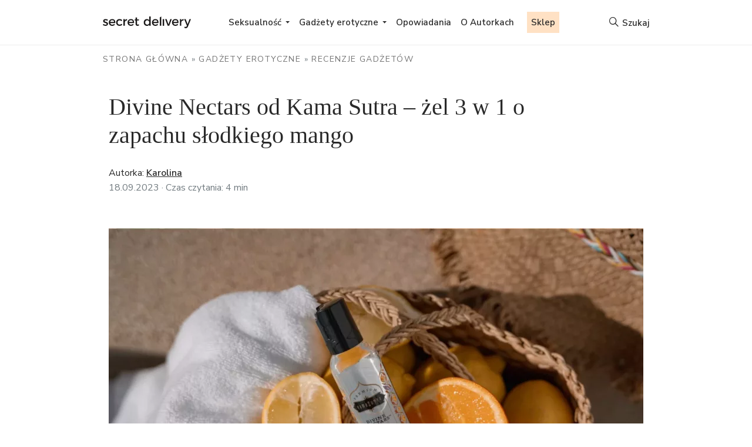

--- FILE ---
content_type: text/html; charset=UTF-8
request_url: https://blog.secretdelivery.pl/r/kama-sutra-divine-nectars/
body_size: 32593
content:
<!doctype html>
<html lang="pl-PL" prefix="og: https://ogp.me/ns#">
<head><meta charset="UTF-8" /><script>if(navigator.userAgent.match(/MSIE|Internet Explorer/i)||navigator.userAgent.match(/Trident\/7\..*?rv:11/i)){var href=document.location.href;if(!href.match(/[?&]nowprocket/)){if(href.indexOf("?")==-1){if(href.indexOf("#")==-1){document.location.href=href+"?nowprocket=1"}else{document.location.href=href.replace("#","?nowprocket=1#")}}else{if(href.indexOf("#")==-1){document.location.href=href+"&nowprocket=1"}else{document.location.href=href.replace("#","&nowprocket=1#")}}}}</script><script>(()=>{class RocketLazyLoadScripts{constructor(){this.v="2.0.4",this.userEvents=["keydown","keyup","mousedown","mouseup","mousemove","mouseover","mouseout","touchmove","touchstart","touchend","touchcancel","wheel","click","dblclick","input"],this.attributeEvents=["onblur","onclick","oncontextmenu","ondblclick","onfocus","onmousedown","onmouseenter","onmouseleave","onmousemove","onmouseout","onmouseover","onmouseup","onmousewheel","onscroll","onsubmit"]}async t(){this.i(),this.o(),/iP(ad|hone)/.test(navigator.userAgent)&&this.h(),this.u(),this.l(this),this.m(),this.k(this),this.p(this),this._(),await Promise.all([this.R(),this.L()]),this.lastBreath=Date.now(),this.S(this),this.P(),this.D(),this.O(),this.M(),await this.C(this.delayedScripts.normal),await this.C(this.delayedScripts.defer),await this.C(this.delayedScripts.async),await this.T(),await this.F(),await this.j(),await this.A(),window.dispatchEvent(new Event("rocket-allScriptsLoaded")),this.everythingLoaded=!0,this.lastTouchEnd&&await new Promise(t=>setTimeout(t,500-Date.now()+this.lastTouchEnd)),this.I(),this.H(),this.U(),this.W()}i(){this.CSPIssue=sessionStorage.getItem("rocketCSPIssue"),document.addEventListener("securitypolicyviolation",t=>{this.CSPIssue||"script-src-elem"!==t.violatedDirective||"data"!==t.blockedURI||(this.CSPIssue=!0,sessionStorage.setItem("rocketCSPIssue",!0))},{isRocket:!0})}o(){window.addEventListener("pageshow",t=>{this.persisted=t.persisted,this.realWindowLoadedFired=!0},{isRocket:!0}),window.addEventListener("pagehide",()=>{this.onFirstUserAction=null},{isRocket:!0})}h(){let t;function e(e){t=e}window.addEventListener("touchstart",e,{isRocket:!0}),window.addEventListener("touchend",function i(o){o.changedTouches[0]&&t.changedTouches[0]&&Math.abs(o.changedTouches[0].pageX-t.changedTouches[0].pageX)<10&&Math.abs(o.changedTouches[0].pageY-t.changedTouches[0].pageY)<10&&o.timeStamp-t.timeStamp<200&&(window.removeEventListener("touchstart",e,{isRocket:!0}),window.removeEventListener("touchend",i,{isRocket:!0}),"INPUT"===o.target.tagName&&"text"===o.target.type||(o.target.dispatchEvent(new TouchEvent("touchend",{target:o.target,bubbles:!0})),o.target.dispatchEvent(new MouseEvent("mouseover",{target:o.target,bubbles:!0})),o.target.dispatchEvent(new PointerEvent("click",{target:o.target,bubbles:!0,cancelable:!0,detail:1,clientX:o.changedTouches[0].clientX,clientY:o.changedTouches[0].clientY})),event.preventDefault()))},{isRocket:!0})}q(t){this.userActionTriggered||("mousemove"!==t.type||this.firstMousemoveIgnored?"keyup"===t.type||"mouseover"===t.type||"mouseout"===t.type||(this.userActionTriggered=!0,this.onFirstUserAction&&this.onFirstUserAction()):this.firstMousemoveIgnored=!0),"click"===t.type&&t.preventDefault(),t.stopPropagation(),t.stopImmediatePropagation(),"touchstart"===this.lastEvent&&"touchend"===t.type&&(this.lastTouchEnd=Date.now()),"click"===t.type&&(this.lastTouchEnd=0),this.lastEvent=t.type,t.composedPath&&t.composedPath()[0].getRootNode()instanceof ShadowRoot&&(t.rocketTarget=t.composedPath()[0]),this.savedUserEvents.push(t)}u(){this.savedUserEvents=[],this.userEventHandler=this.q.bind(this),this.userEvents.forEach(t=>window.addEventListener(t,this.userEventHandler,{passive:!1,isRocket:!0})),document.addEventListener("visibilitychange",this.userEventHandler,{isRocket:!0})}U(){this.userEvents.forEach(t=>window.removeEventListener(t,this.userEventHandler,{passive:!1,isRocket:!0})),document.removeEventListener("visibilitychange",this.userEventHandler,{isRocket:!0}),this.savedUserEvents.forEach(t=>{(t.rocketTarget||t.target).dispatchEvent(new window[t.constructor.name](t.type,t))})}m(){const t="return false",e=Array.from(this.attributeEvents,t=>"data-rocket-"+t),i="["+this.attributeEvents.join("],[")+"]",o="[data-rocket-"+this.attributeEvents.join("],[data-rocket-")+"]",s=(e,i,o)=>{o&&o!==t&&(e.setAttribute("data-rocket-"+i,o),e["rocket"+i]=new Function("event",o),e.setAttribute(i,t))};new MutationObserver(t=>{for(const n of t)"attributes"===n.type&&(n.attributeName.startsWith("data-rocket-")||this.everythingLoaded?n.attributeName.startsWith("data-rocket-")&&this.everythingLoaded&&this.N(n.target,n.attributeName.substring(12)):s(n.target,n.attributeName,n.target.getAttribute(n.attributeName))),"childList"===n.type&&n.addedNodes.forEach(t=>{if(t.nodeType===Node.ELEMENT_NODE)if(this.everythingLoaded)for(const i of[t,...t.querySelectorAll(o)])for(const t of i.getAttributeNames())e.includes(t)&&this.N(i,t.substring(12));else for(const e of[t,...t.querySelectorAll(i)])for(const t of e.getAttributeNames())this.attributeEvents.includes(t)&&s(e,t,e.getAttribute(t))})}).observe(document,{subtree:!0,childList:!0,attributeFilter:[...this.attributeEvents,...e]})}I(){this.attributeEvents.forEach(t=>{document.querySelectorAll("[data-rocket-"+t+"]").forEach(e=>{this.N(e,t)})})}N(t,e){const i=t.getAttribute("data-rocket-"+e);i&&(t.setAttribute(e,i),t.removeAttribute("data-rocket-"+e))}k(t){Object.defineProperty(HTMLElement.prototype,"onclick",{get(){return this.rocketonclick||null},set(e){this.rocketonclick=e,this.setAttribute(t.everythingLoaded?"onclick":"data-rocket-onclick","this.rocketonclick(event)")}})}S(t){function e(e,i){let o=e[i];e[i]=null,Object.defineProperty(e,i,{get:()=>o,set(s){t.everythingLoaded?o=s:e["rocket"+i]=o=s}})}e(document,"onreadystatechange"),e(window,"onload"),e(window,"onpageshow");try{Object.defineProperty(document,"readyState",{get:()=>t.rocketReadyState,set(e){t.rocketReadyState=e},configurable:!0}),document.readyState="loading"}catch(t){console.log("WPRocket DJE readyState conflict, bypassing")}}l(t){this.originalAddEventListener=EventTarget.prototype.addEventListener,this.originalRemoveEventListener=EventTarget.prototype.removeEventListener,this.savedEventListeners=[],EventTarget.prototype.addEventListener=function(e,i,o){o&&o.isRocket||!t.B(e,this)&&!t.userEvents.includes(e)||t.B(e,this)&&!t.userActionTriggered||e.startsWith("rocket-")||t.everythingLoaded?t.originalAddEventListener.call(this,e,i,o):(t.savedEventListeners.push({target:this,remove:!1,type:e,func:i,options:o}),"mouseenter"!==e&&"mouseleave"!==e||t.originalAddEventListener.call(this,e,t.savedUserEvents.push,o))},EventTarget.prototype.removeEventListener=function(e,i,o){o&&o.isRocket||!t.B(e,this)&&!t.userEvents.includes(e)||t.B(e,this)&&!t.userActionTriggered||e.startsWith("rocket-")||t.everythingLoaded?t.originalRemoveEventListener.call(this,e,i,o):t.savedEventListeners.push({target:this,remove:!0,type:e,func:i,options:o})}}J(t,e){this.savedEventListeners=this.savedEventListeners.filter(i=>{let o=i.type,s=i.target||window;return e!==o||t!==s||(this.B(o,s)&&(i.type="rocket-"+o),this.$(i),!1)})}H(){EventTarget.prototype.addEventListener=this.originalAddEventListener,EventTarget.prototype.removeEventListener=this.originalRemoveEventListener,this.savedEventListeners.forEach(t=>this.$(t))}$(t){t.remove?this.originalRemoveEventListener.call(t.target,t.type,t.func,t.options):this.originalAddEventListener.call(t.target,t.type,t.func,t.options)}p(t){let e;function i(e){return t.everythingLoaded?e:e.split(" ").map(t=>"load"===t||t.startsWith("load.")?"rocket-jquery-load":t).join(" ")}function o(o){function s(e){const s=o.fn[e];o.fn[e]=o.fn.init.prototype[e]=function(){return this[0]===window&&t.userActionTriggered&&("string"==typeof arguments[0]||arguments[0]instanceof String?arguments[0]=i(arguments[0]):"object"==typeof arguments[0]&&Object.keys(arguments[0]).forEach(t=>{const e=arguments[0][t];delete arguments[0][t],arguments[0][i(t)]=e})),s.apply(this,arguments),this}}if(o&&o.fn&&!t.allJQueries.includes(o)){const e={DOMContentLoaded:[],"rocket-DOMContentLoaded":[]};for(const t in e)document.addEventListener(t,()=>{e[t].forEach(t=>t())},{isRocket:!0});o.fn.ready=o.fn.init.prototype.ready=function(i){function s(){parseInt(o.fn.jquery)>2?setTimeout(()=>i.bind(document)(o)):i.bind(document)(o)}return"function"==typeof i&&(t.realDomReadyFired?!t.userActionTriggered||t.fauxDomReadyFired?s():e["rocket-DOMContentLoaded"].push(s):e.DOMContentLoaded.push(s)),o([])},s("on"),s("one"),s("off"),t.allJQueries.push(o)}e=o}t.allJQueries=[],o(window.jQuery),Object.defineProperty(window,"jQuery",{get:()=>e,set(t){o(t)}})}P(){const t=new Map;document.write=document.writeln=function(e){const i=document.currentScript,o=document.createRange(),s=i.parentElement;let n=t.get(i);void 0===n&&(n=i.nextSibling,t.set(i,n));const c=document.createDocumentFragment();o.setStart(c,0),c.appendChild(o.createContextualFragment(e)),s.insertBefore(c,n)}}async R(){return new Promise(t=>{this.userActionTriggered?t():this.onFirstUserAction=t})}async L(){return new Promise(t=>{document.addEventListener("DOMContentLoaded",()=>{this.realDomReadyFired=!0,t()},{isRocket:!0})})}async j(){return this.realWindowLoadedFired?Promise.resolve():new Promise(t=>{window.addEventListener("load",t,{isRocket:!0})})}M(){this.pendingScripts=[];this.scriptsMutationObserver=new MutationObserver(t=>{for(const e of t)e.addedNodes.forEach(t=>{"SCRIPT"!==t.tagName||t.noModule||t.isWPRocket||this.pendingScripts.push({script:t,promise:new Promise(e=>{const i=()=>{const i=this.pendingScripts.findIndex(e=>e.script===t);i>=0&&this.pendingScripts.splice(i,1),e()};t.addEventListener("load",i,{isRocket:!0}),t.addEventListener("error",i,{isRocket:!0}),setTimeout(i,1e3)})})})}),this.scriptsMutationObserver.observe(document,{childList:!0,subtree:!0})}async F(){await this.X(),this.pendingScripts.length?(await this.pendingScripts[0].promise,await this.F()):this.scriptsMutationObserver.disconnect()}D(){this.delayedScripts={normal:[],async:[],defer:[]},document.querySelectorAll("script[type$=rocketlazyloadscript]").forEach(t=>{t.hasAttribute("data-rocket-src")?t.hasAttribute("async")&&!1!==t.async?this.delayedScripts.async.push(t):t.hasAttribute("defer")&&!1!==t.defer||"module"===t.getAttribute("data-rocket-type")?this.delayedScripts.defer.push(t):this.delayedScripts.normal.push(t):this.delayedScripts.normal.push(t)})}async _(){await this.L();let t=[];document.querySelectorAll("script[type$=rocketlazyloadscript][data-rocket-src]").forEach(e=>{let i=e.getAttribute("data-rocket-src");if(i&&!i.startsWith("data:")){i.startsWith("//")&&(i=location.protocol+i);try{const o=new URL(i).origin;o!==location.origin&&t.push({src:o,crossOrigin:e.crossOrigin||"module"===e.getAttribute("data-rocket-type")})}catch(t){}}}),t=[...new Map(t.map(t=>[JSON.stringify(t),t])).values()],this.Y(t,"preconnect")}async G(t){if(await this.K(),!0!==t.noModule||!("noModule"in HTMLScriptElement.prototype))return new Promise(e=>{let i;function o(){(i||t).setAttribute("data-rocket-status","executed"),e()}try{if(navigator.userAgent.includes("Firefox/")||""===navigator.vendor||this.CSPIssue)i=document.createElement("script"),[...t.attributes].forEach(t=>{let e=t.nodeName;"type"!==e&&("data-rocket-type"===e&&(e="type"),"data-rocket-src"===e&&(e="src"),i.setAttribute(e,t.nodeValue))}),t.text&&(i.text=t.text),t.nonce&&(i.nonce=t.nonce),i.hasAttribute("src")?(i.addEventListener("load",o,{isRocket:!0}),i.addEventListener("error",()=>{i.setAttribute("data-rocket-status","failed-network"),e()},{isRocket:!0}),setTimeout(()=>{i.isConnected||e()},1)):(i.text=t.text,o()),i.isWPRocket=!0,t.parentNode.replaceChild(i,t);else{const i=t.getAttribute("data-rocket-type"),s=t.getAttribute("data-rocket-src");i?(t.type=i,t.removeAttribute("data-rocket-type")):t.removeAttribute("type"),t.addEventListener("load",o,{isRocket:!0}),t.addEventListener("error",i=>{this.CSPIssue&&i.target.src.startsWith("data:")?(console.log("WPRocket: CSP fallback activated"),t.removeAttribute("src"),this.G(t).then(e)):(t.setAttribute("data-rocket-status","failed-network"),e())},{isRocket:!0}),s?(t.fetchPriority="high",t.removeAttribute("data-rocket-src"),t.src=s):t.src="data:text/javascript;base64,"+window.btoa(unescape(encodeURIComponent(t.text)))}}catch(i){t.setAttribute("data-rocket-status","failed-transform"),e()}});t.setAttribute("data-rocket-status","skipped")}async C(t){const e=t.shift();return e?(e.isConnected&&await this.G(e),this.C(t)):Promise.resolve()}O(){this.Y([...this.delayedScripts.normal,...this.delayedScripts.defer,...this.delayedScripts.async],"preload")}Y(t,e){this.trash=this.trash||[];let i=!0;var o=document.createDocumentFragment();t.forEach(t=>{const s=t.getAttribute&&t.getAttribute("data-rocket-src")||t.src;if(s&&!s.startsWith("data:")){const n=document.createElement("link");n.href=s,n.rel=e,"preconnect"!==e&&(n.as="script",n.fetchPriority=i?"high":"low"),t.getAttribute&&"module"===t.getAttribute("data-rocket-type")&&(n.crossOrigin=!0),t.crossOrigin&&(n.crossOrigin=t.crossOrigin),t.integrity&&(n.integrity=t.integrity),t.nonce&&(n.nonce=t.nonce),o.appendChild(n),this.trash.push(n),i=!1}}),document.head.appendChild(o)}W(){this.trash.forEach(t=>t.remove())}async T(){try{document.readyState="interactive"}catch(t){}this.fauxDomReadyFired=!0;try{await this.K(),this.J(document,"readystatechange"),document.dispatchEvent(new Event("rocket-readystatechange")),await this.K(),document.rocketonreadystatechange&&document.rocketonreadystatechange(),await this.K(),this.J(document,"DOMContentLoaded"),document.dispatchEvent(new Event("rocket-DOMContentLoaded")),await this.K(),this.J(window,"DOMContentLoaded"),window.dispatchEvent(new Event("rocket-DOMContentLoaded"))}catch(t){console.error(t)}}async A(){try{document.readyState="complete"}catch(t){}try{await this.K(),this.J(document,"readystatechange"),document.dispatchEvent(new Event("rocket-readystatechange")),await this.K(),document.rocketonreadystatechange&&document.rocketonreadystatechange(),await this.K(),this.J(window,"load"),window.dispatchEvent(new Event("rocket-load")),await this.K(),window.rocketonload&&window.rocketonload(),await this.K(),this.allJQueries.forEach(t=>t(window).trigger("rocket-jquery-load")),await this.K(),this.J(window,"pageshow");const t=new Event("rocket-pageshow");t.persisted=this.persisted,window.dispatchEvent(t),await this.K(),window.rocketonpageshow&&window.rocketonpageshow({persisted:this.persisted})}catch(t){console.error(t)}}async K(){Date.now()-this.lastBreath>45&&(await this.X(),this.lastBreath=Date.now())}async X(){return document.hidden?new Promise(t=>setTimeout(t)):new Promise(t=>requestAnimationFrame(t))}B(t,e){return e===document&&"readystatechange"===t||(e===document&&"DOMContentLoaded"===t||(e===window&&"DOMContentLoaded"===t||(e===window&&"load"===t||e===window&&"pageshow"===t)))}static run(){(new RocketLazyLoadScripts).t()}}RocketLazyLoadScripts.run()})();</script>
    <link rel="preload" href="https://blog.secretdelivery.pl/wp-content/themes/secret-delivery/fonts/icomoon.ttf" as="font" crossorigin>
    <link rel="preload" href="https://blog.secretdelivery.pl/wp-content/themes/secret-delivery/fonts/icomoon.woff" as="font" crossorigin>
    <link rel="apple-touch-icon" sizes="180x180" href="/apple-touch-icon.png">
    <link rel="icon" type="image/png" sizes="32x32" href="/favicon-32x32.png">
    <link rel="icon" type="image/png" sizes="16x16" href="/favicon-16x16.png">
    <link rel="manifest" href="/site.webmanifest">
    <link rel="mask-icon" href="/safari-pinned-tab.svg" color="#000000">
    <meta name="msapplication-TileColor" content="#ffffff">
    <meta name="theme-color" content="#ffffff">
    
    <meta name="viewport" content="width=device-width, initial-scale=1" />
    
    <script src="https://www.googletagmanager.com/gtag/js?id=G-SPGFLWTH3H" id="google_gtagjs-js" async></script>
    <script id="google_gtagjs-js-after">
        window.dataLayer = window.dataLayer || [];function gtag(){dataLayer.push(arguments);}
        gtag("js", new Date());
        gtag('config', 'G-SPGFLWTH3H', {
            'anonymize_ip': true,
            'cookie_domain': '.secretdelivery.pl'
        });
        gtag("consent", "default", {
            ad_user_data: "granted",
            ad_storage: "granted",
            ad_personalization: "denied",
            analytics_storage: "granted"
        })
    </script>
    
<!-- Optymalizacja wyszukiwarek według Rank Math PRO - https://rankmath.com/ -->
<title>Recenzja: Kama Sutra Divine Nectars praktyczny żel 3 w 1</title>
<meta name="description" content="Lubrykant, żel do masażu i smakowy dodatek do seksu oralnego. Jak kosmetyk 3 w 1 Divine Nectars od Kama Sutra wypada w każdej z tych ról? Przeczytaj!"/>
<meta name="robots" content="follow, index, max-snippet:-1, max-video-preview:-1, max-image-preview:large"/>
<link rel="canonical" href="https://blog.secretdelivery.pl/r/kama-sutra-divine-nectars/" />
<meta property="og:locale" content="pl_PL" />
<meta property="og:type" content="article" />
<meta property="og:title" content="Recenzja: Kama Sutra Divine Nectars praktyczny żel 3 w 1" />
<meta property="og:description" content="Lubrykant, żel do masażu i smakowy dodatek do seksu oralnego. Jak kosmetyk 3 w 1 Divine Nectars od Kama Sutra wypada w każdej z tych ról? Przeczytaj!" />
<meta property="og:url" content="https://blog.secretdelivery.pl/r/kama-sutra-divine-nectars/" />
<meta property="og:site_name" content="Blog Secret Delivery – gadżety erotyczne i seksualność" />
<meta property="article:publisher" content="https://www.facebook.com/secretdeliverypl" />
<meta property="article:tag" content="Kama Sutra" />
<meta property="article:tag" content="kosmetyki erotyczne" />
<meta property="article:tag" content="kosmetyki oralne" />
<meta property="article:tag" content="olejki do masażu" />
<meta property="article:tag" content="związki" />
<meta property="article:section" content="Recenzje gadżetów" />
<meta property="og:updated_time" content="2025-09-02T15:07:11+02:00" />
<meta property="og:image" content="https://blog.secretdelivery.pl/wp-content/uploads/2023/09/kama-sutra-divine-nectars-1-jpg.webp" />
<meta property="og:image:secure_url" content="https://blog.secretdelivery.pl/wp-content/uploads/2023/09/kama-sutra-divine-nectars-1-jpg.webp" />
<meta property="og:image:width" content="1820" />
<meta property="og:image:height" content="1216" />
<meta property="og:image:alt" content="Divine Nectars od Kama Sutra &#8211; żel 3 w 1 o zapachu słodkiego mango" />
<meta property="og:image:type" content="image/jpeg" />
<meta property="article:published_time" content="2023-09-18T11:40:36+02:00" />
<meta property="article:modified_time" content="2025-09-02T15:07:11+02:00" />
<meta name="twitter:card" content="summary_large_image" />
<meta name="twitter:title" content="Recenzja: Kama Sutra Divine Nectars praktyczny żel 3 w 1" />
<meta name="twitter:description" content="Lubrykant, żel do masażu i smakowy dodatek do seksu oralnego. Jak kosmetyk 3 w 1 Divine Nectars od Kama Sutra wypada w każdej z tych ról? Przeczytaj!" />
<meta name="twitter:image" content="https://blog.secretdelivery.pl/wp-content/uploads/2023/09/kama-sutra-divine-nectars-1-jpg.webp" />
<meta name="twitter:label1" content="Napisane przez" />
<meta name="twitter:data1" content="Karolina" />
<meta name="twitter:label2" content="Czas czytania" />
<meta name="twitter:data2" content="4 minuty" />
<script type="application/ld+json" class="rank-math-schema-pro">{"@context":"https://schema.org","@graph":[{"@type":"Organization","@id":"https://blog.secretdelivery.pl/#organization","name":"Secret Delivery","sameAs":["https://www.facebook.com/secretdeliverypl"],"logo":{"@type":"ImageObject","@id":"https://blog.secretdelivery.pl/#logo","url":"https://blog.secretdelivery.pl/wp-content/uploads/2020/12/secret-delivery-favicon.png","contentUrl":"https://blog.secretdelivery.pl/wp-content/uploads/2020/12/secret-delivery-favicon.png","caption":"Blog Secret Delivery \u2013 gad\u017cety erotyczne i seksualno\u015b\u0107","inLanguage":"pl-PL","width":"512","height":"512"}},{"@type":"WebSite","@id":"https://blog.secretdelivery.pl/#website","url":"https://blog.secretdelivery.pl","name":"Blog Secret Delivery \u2013 gad\u017cety erotyczne i seksualno\u015b\u0107","publisher":{"@id":"https://blog.secretdelivery.pl/#organization"},"inLanguage":"pl-PL"},{"@type":"ImageObject","@id":"https://blog.secretdelivery.pl/wp-content/uploads/2023/09/kama-sutra-divine-nectars-1-jpg.webp","url":"https://blog.secretdelivery.pl/wp-content/uploads/2023/09/kama-sutra-divine-nectars-1-jpg.webp","width":"1820","height":"1216","inLanguage":"pl-PL"},{"@type":"BreadcrumbList","@id":"https://blog.secretdelivery.pl/r/kama-sutra-divine-nectars/#breadcrumb","itemListElement":[{"@type":"ListItem","position":"1","item":{"@id":"https://blog.secretdelivery.pl","name":"Strona g\u0142\u00f3wna"}},{"@type":"ListItem","position":"2","item":{"@id":"https://blog.secretdelivery.pl/gadzety-erotyczne/","name":"Gad\u017cety erotyczne"}},{"@type":"ListItem","position":"3","item":{"@id":"https://blog.secretdelivery.pl/recenzje-gadzetow/","name":"Recenzje gad\u017cet\u00f3w"}},{"@type":"ListItem","position":"4","item":{"@id":"https://blog.secretdelivery.pl/r/kama-sutra-divine-nectars/","name":"Divine Nectars od Kama Sutra &#8211; \u017cel 3 w 1 o zapachu s\u0142odkiego mango"}}]},{"@type":"WebPage","@id":"https://blog.secretdelivery.pl/r/kama-sutra-divine-nectars/#webpage","url":"https://blog.secretdelivery.pl/r/kama-sutra-divine-nectars/","name":"Recenzja: Kama Sutra Divine Nectars praktyczny \u017cel 3 w 1","datePublished":"2023-09-18T11:40:36+02:00","dateModified":"2025-09-02T15:07:11+02:00","isPartOf":{"@id":"https://blog.secretdelivery.pl/#website"},"primaryImageOfPage":{"@id":"https://blog.secretdelivery.pl/wp-content/uploads/2023/09/kama-sutra-divine-nectars-1-jpg.webp"},"inLanguage":"pl-PL","breadcrumb":{"@id":"https://blog.secretdelivery.pl/r/kama-sutra-divine-nectars/#breadcrumb"}},{"@type":"Person","@id":"https://blog.secretdelivery.pl/autor/karolina/","name":"Karolina","description":"Witajcie, z tej strony Karolina. Od zawsze pasjonowa\u0142 mnie temat relacji mi\u0119dzyludzkich, szczeg\u00f3lnie pod wzgl\u0119dem tworzenia erotycznego napi\u0119cia. Promuj\u0119 r\u00f3wnie\u017c zdrowe podej\u015bcie do seksualno\u015bci oraz bezwarunkow\u0105 mi\u0142o\u015b\u0107 i szacunek do w\u0142asnego cia\u0142a, czym mam nadziej\u0119 was zara\u017ca\u0107.","url":"https://blog.secretdelivery.pl/autor/karolina/","image":{"@type":"ImageObject","@id":"https://blog.secretdelivery.pl/wp-includes/images/blank.gif","url":"https://blog.secretdelivery.pl/wp-includes/images/blank.gif","caption":"Karolina","inLanguage":"pl-PL"},"worksFor":{"@id":"https://blog.secretdelivery.pl/#organization"}},{"@type":"Article","headline":"Recenzja: Kama Sutra Divine Nectars praktyczny \u017cel 3 w 1","datePublished":"2023-09-18T11:40:36+02:00","dateModified":"2025-09-02T15:07:11+02:00","articleSection":"Recenzje gad\u017cet\u00f3w","author":{"@id":"https://blog.secretdelivery.pl/autor/karolina/","name":"Karolina"},"publisher":{"@id":"https://blog.secretdelivery.pl/#organization"},"description":"Lubrykant, \u017cel do masa\u017cu i smakowy dodatek do seksu oralnego. Jak kosmetyk 3 w 1 Divine Nectars od Kama Sutra wypada w ka\u017cdej z tych r\u00f3l? Przeczytaj!","name":"Recenzja: Kama Sutra Divine Nectars praktyczny \u017cel 3 w 1","@id":"https://blog.secretdelivery.pl/r/kama-sutra-divine-nectars/#richSnippet","isPartOf":{"@id":"https://blog.secretdelivery.pl/r/kama-sutra-divine-nectars/#webpage"},"image":{"@id":"https://blog.secretdelivery.pl/wp-content/uploads/2023/09/kama-sutra-divine-nectars-1-jpg.webp"},"inLanguage":"pl-PL","mainEntityOfPage":{"@id":"https://blog.secretdelivery.pl/r/kama-sutra-divine-nectars/#webpage"}}]}</script>
<!-- /Wtyczka Rank Math WordPress SEO -->

<link rel='dns-prefetch' href='//www.googletagmanager.com' />

		
	<link rel='stylesheet' id='sbi_styles-css' href='https://blog.secretdelivery.pl/wp-content/plugins/instagram-feed-pro/css/sbi-styles.min.css?ver=6.4' media='all' />
<link rel='stylesheet' id='wp-block-library-css' href='https://blog.secretdelivery.pl/wp-includes/css/dist/block-library/style.min.css?ver=6.4.7' media='all' />
<style id='classic-theme-styles-inline-css' type='text/css'>
/*! This file is auto-generated */
.wp-block-button__link{color:#fff;background-color:#32373c;border-radius:9999px;box-shadow:none;text-decoration:none;padding:calc(.667em + 2px) calc(1.333em + 2px);font-size:1.125em}.wp-block-file__button{background:#32373c;color:#fff;text-decoration:none}
</style>
<style id='global-styles-inline-css' type='text/css'>
body{--wp--preset--color--black: #000000;--wp--preset--color--cyan-bluish-gray: #abb8c3;--wp--preset--color--white: #ffffff;--wp--preset--color--pale-pink: #f78da7;--wp--preset--color--vivid-red: #cf2e2e;--wp--preset--color--luminous-vivid-orange: #ff6900;--wp--preset--color--luminous-vivid-amber: #fcb900;--wp--preset--color--light-green-cyan: #7bdcb5;--wp--preset--color--vivid-green-cyan: #00d084;--wp--preset--color--pale-cyan-blue: #8ed1fc;--wp--preset--color--vivid-cyan-blue: #0693e3;--wp--preset--color--vivid-purple: #9b51e0;--wp--preset--gradient--vivid-cyan-blue-to-vivid-purple: linear-gradient(135deg,rgba(6,147,227,1) 0%,rgb(155,81,224) 100%);--wp--preset--gradient--light-green-cyan-to-vivid-green-cyan: linear-gradient(135deg,rgb(122,220,180) 0%,rgb(0,208,130) 100%);--wp--preset--gradient--luminous-vivid-amber-to-luminous-vivid-orange: linear-gradient(135deg,rgba(252,185,0,1) 0%,rgba(255,105,0,1) 100%);--wp--preset--gradient--luminous-vivid-orange-to-vivid-red: linear-gradient(135deg,rgba(255,105,0,1) 0%,rgb(207,46,46) 100%);--wp--preset--gradient--very-light-gray-to-cyan-bluish-gray: linear-gradient(135deg,rgb(238,238,238) 0%,rgb(169,184,195) 100%);--wp--preset--gradient--cool-to-warm-spectrum: linear-gradient(135deg,rgb(74,234,220) 0%,rgb(151,120,209) 20%,rgb(207,42,186) 40%,rgb(238,44,130) 60%,rgb(251,105,98) 80%,rgb(254,248,76) 100%);--wp--preset--gradient--blush-light-purple: linear-gradient(135deg,rgb(255,206,236) 0%,rgb(152,150,240) 100%);--wp--preset--gradient--blush-bordeaux: linear-gradient(135deg,rgb(254,205,165) 0%,rgb(254,45,45) 50%,rgb(107,0,62) 100%);--wp--preset--gradient--luminous-dusk: linear-gradient(135deg,rgb(255,203,112) 0%,rgb(199,81,192) 50%,rgb(65,88,208) 100%);--wp--preset--gradient--pale-ocean: linear-gradient(135deg,rgb(255,245,203) 0%,rgb(182,227,212) 50%,rgb(51,167,181) 100%);--wp--preset--gradient--electric-grass: linear-gradient(135deg,rgb(202,248,128) 0%,rgb(113,206,126) 100%);--wp--preset--gradient--midnight: linear-gradient(135deg,rgb(2,3,129) 0%,rgb(40,116,252) 100%);--wp--preset--font-size--small: 13px;--wp--preset--font-size--medium: 20px;--wp--preset--font-size--large: 36px;--wp--preset--font-size--x-large: 42px;--wp--preset--spacing--20: 0.44rem;--wp--preset--spacing--30: 0.67rem;--wp--preset--spacing--40: 1rem;--wp--preset--spacing--50: 1.5rem;--wp--preset--spacing--60: 2.25rem;--wp--preset--spacing--70: 3.38rem;--wp--preset--spacing--80: 5.06rem;--wp--preset--shadow--natural: 6px 6px 9px rgba(0, 0, 0, 0.2);--wp--preset--shadow--deep: 12px 12px 50px rgba(0, 0, 0, 0.4);--wp--preset--shadow--sharp: 6px 6px 0px rgba(0, 0, 0, 0.2);--wp--preset--shadow--outlined: 6px 6px 0px -3px rgba(255, 255, 255, 1), 6px 6px rgba(0, 0, 0, 1);--wp--preset--shadow--crisp: 6px 6px 0px rgba(0, 0, 0, 1);}:where(.is-layout-flex){gap: 0.5em;}:where(.is-layout-grid){gap: 0.5em;}body .is-layout-flow > .alignleft{float: left;margin-inline-start: 0;margin-inline-end: 2em;}body .is-layout-flow > .alignright{float: right;margin-inline-start: 2em;margin-inline-end: 0;}body .is-layout-flow > .aligncenter{margin-left: auto !important;margin-right: auto !important;}body .is-layout-constrained > .alignleft{float: left;margin-inline-start: 0;margin-inline-end: 2em;}body .is-layout-constrained > .alignright{float: right;margin-inline-start: 2em;margin-inline-end: 0;}body .is-layout-constrained > .aligncenter{margin-left: auto !important;margin-right: auto !important;}body .is-layout-constrained > :where(:not(.alignleft):not(.alignright):not(.alignfull)){max-width: var(--wp--style--global--content-size);margin-left: auto !important;margin-right: auto !important;}body .is-layout-constrained > .alignwide{max-width: var(--wp--style--global--wide-size);}body .is-layout-flex{display: flex;}body .is-layout-flex{flex-wrap: wrap;align-items: center;}body .is-layout-flex > *{margin: 0;}body .is-layout-grid{display: grid;}body .is-layout-grid > *{margin: 0;}:where(.wp-block-columns.is-layout-flex){gap: 2em;}:where(.wp-block-columns.is-layout-grid){gap: 2em;}:where(.wp-block-post-template.is-layout-flex){gap: 1.25em;}:where(.wp-block-post-template.is-layout-grid){gap: 1.25em;}.has-black-color{color: var(--wp--preset--color--black) !important;}.has-cyan-bluish-gray-color{color: var(--wp--preset--color--cyan-bluish-gray) !important;}.has-white-color{color: var(--wp--preset--color--white) !important;}.has-pale-pink-color{color: var(--wp--preset--color--pale-pink) !important;}.has-vivid-red-color{color: var(--wp--preset--color--vivid-red) !important;}.has-luminous-vivid-orange-color{color: var(--wp--preset--color--luminous-vivid-orange) !important;}.has-luminous-vivid-amber-color{color: var(--wp--preset--color--luminous-vivid-amber) !important;}.has-light-green-cyan-color{color: var(--wp--preset--color--light-green-cyan) !important;}.has-vivid-green-cyan-color{color: var(--wp--preset--color--vivid-green-cyan) !important;}.has-pale-cyan-blue-color{color: var(--wp--preset--color--pale-cyan-blue) !important;}.has-vivid-cyan-blue-color{color: var(--wp--preset--color--vivid-cyan-blue) !important;}.has-vivid-purple-color{color: var(--wp--preset--color--vivid-purple) !important;}.has-black-background-color{background-color: var(--wp--preset--color--black) !important;}.has-cyan-bluish-gray-background-color{background-color: var(--wp--preset--color--cyan-bluish-gray) !important;}.has-white-background-color{background-color: var(--wp--preset--color--white) !important;}.has-pale-pink-background-color{background-color: var(--wp--preset--color--pale-pink) !important;}.has-vivid-red-background-color{background-color: var(--wp--preset--color--vivid-red) !important;}.has-luminous-vivid-orange-background-color{background-color: var(--wp--preset--color--luminous-vivid-orange) !important;}.has-luminous-vivid-amber-background-color{background-color: var(--wp--preset--color--luminous-vivid-amber) !important;}.has-light-green-cyan-background-color{background-color: var(--wp--preset--color--light-green-cyan) !important;}.has-vivid-green-cyan-background-color{background-color: var(--wp--preset--color--vivid-green-cyan) !important;}.has-pale-cyan-blue-background-color{background-color: var(--wp--preset--color--pale-cyan-blue) !important;}.has-vivid-cyan-blue-background-color{background-color: var(--wp--preset--color--vivid-cyan-blue) !important;}.has-vivid-purple-background-color{background-color: var(--wp--preset--color--vivid-purple) !important;}.has-black-border-color{border-color: var(--wp--preset--color--black) !important;}.has-cyan-bluish-gray-border-color{border-color: var(--wp--preset--color--cyan-bluish-gray) !important;}.has-white-border-color{border-color: var(--wp--preset--color--white) !important;}.has-pale-pink-border-color{border-color: var(--wp--preset--color--pale-pink) !important;}.has-vivid-red-border-color{border-color: var(--wp--preset--color--vivid-red) !important;}.has-luminous-vivid-orange-border-color{border-color: var(--wp--preset--color--luminous-vivid-orange) !important;}.has-luminous-vivid-amber-border-color{border-color: var(--wp--preset--color--luminous-vivid-amber) !important;}.has-light-green-cyan-border-color{border-color: var(--wp--preset--color--light-green-cyan) !important;}.has-vivid-green-cyan-border-color{border-color: var(--wp--preset--color--vivid-green-cyan) !important;}.has-pale-cyan-blue-border-color{border-color: var(--wp--preset--color--pale-cyan-blue) !important;}.has-vivid-cyan-blue-border-color{border-color: var(--wp--preset--color--vivid-cyan-blue) !important;}.has-vivid-purple-border-color{border-color: var(--wp--preset--color--vivid-purple) !important;}.has-vivid-cyan-blue-to-vivid-purple-gradient-background{background: var(--wp--preset--gradient--vivid-cyan-blue-to-vivid-purple) !important;}.has-light-green-cyan-to-vivid-green-cyan-gradient-background{background: var(--wp--preset--gradient--light-green-cyan-to-vivid-green-cyan) !important;}.has-luminous-vivid-amber-to-luminous-vivid-orange-gradient-background{background: var(--wp--preset--gradient--luminous-vivid-amber-to-luminous-vivid-orange) !important;}.has-luminous-vivid-orange-to-vivid-red-gradient-background{background: var(--wp--preset--gradient--luminous-vivid-orange-to-vivid-red) !important;}.has-very-light-gray-to-cyan-bluish-gray-gradient-background{background: var(--wp--preset--gradient--very-light-gray-to-cyan-bluish-gray) !important;}.has-cool-to-warm-spectrum-gradient-background{background: var(--wp--preset--gradient--cool-to-warm-spectrum) !important;}.has-blush-light-purple-gradient-background{background: var(--wp--preset--gradient--blush-light-purple) !important;}.has-blush-bordeaux-gradient-background{background: var(--wp--preset--gradient--blush-bordeaux) !important;}.has-luminous-dusk-gradient-background{background: var(--wp--preset--gradient--luminous-dusk) !important;}.has-pale-ocean-gradient-background{background: var(--wp--preset--gradient--pale-ocean) !important;}.has-electric-grass-gradient-background{background: var(--wp--preset--gradient--electric-grass) !important;}.has-midnight-gradient-background{background: var(--wp--preset--gradient--midnight) !important;}.has-small-font-size{font-size: var(--wp--preset--font-size--small) !important;}.has-medium-font-size{font-size: var(--wp--preset--font-size--medium) !important;}.has-large-font-size{font-size: var(--wp--preset--font-size--large) !important;}.has-x-large-font-size{font-size: var(--wp--preset--font-size--x-large) !important;}
.wp-block-navigation a:where(:not(.wp-element-button)){color: inherit;}
:where(.wp-block-post-template.is-layout-flex){gap: 1.25em;}:where(.wp-block-post-template.is-layout-grid){gap: 1.25em;}
:where(.wp-block-columns.is-layout-flex){gap: 2em;}:where(.wp-block-columns.is-layout-grid){gap: 2em;}
.wp-block-pullquote{font-size: 1.5em;line-height: 1.6;}
</style>
<style id='dominant-color-styles-inline-css' type='text/css'>
img[data-dominant-color]:not(.has-transparency) { background-color: var(--dominant-color); }
</style>
<link data-minify="1" rel='stylesheet' id='html5blank-css' href='https://blog.secretdelivery.pl/wp-content/cache/min/1/wp-content/themes/secret-delivery/dist/css/style.min.css?ver=1725626159' media='all' />
<link data-minify="1" rel='stylesheet' id='algolia-autocomplete-css' href='https://blog.secretdelivery.pl/wp-content/cache/min/1/wp-content/plugins/wp-search-with-algolia/css/algolia-autocomplete.css?ver=1725626159' media='all' />
<link data-minify="1" rel='stylesheet' id='wp-paginate-css' href='https://blog.secretdelivery.pl/wp-content/cache/min/1/wp-content/plugins/wp-paginate/css/wp-paginate.css?ver=1725626159' media='screen' />
<link data-minify="1" rel='stylesheet' id='wpp-custom-style-css' href='https://blog.secretdelivery.pl/wp-content/cache/min/1/wp-content/uploads/wpp-custom-code/wpp-custom-code.css?ver=1725626159' media='all' />
<script type="text/javascript" src="https://blog.secretdelivery.pl/wp-includes/js/jquery/jquery.min.js?ver=3.7.1" id="jquery-core-js" data-rocket-defer defer></script>
<script type="text/javascript" src="https://blog.secretdelivery.pl/wp-includes/js/jquery/jquery-migrate.min.js?ver=3.4.1" id="jquery-migrate-js" data-rocket-defer defer></script>
<link rel="alternate" type="application/json+oembed" href="https://blog.secretdelivery.pl/wp-json/oembed/1.0/embed?url=https%3A%2F%2Fblog.secretdelivery.pl%2Fr%2Fkama-sutra-divine-nectars%2F" />
<link rel="alternate" type="text/xml+oembed" href="https://blog.secretdelivery.pl/wp-json/oembed/1.0/embed?url=https%3A%2F%2Fblog.secretdelivery.pl%2Fr%2Fkama-sutra-divine-nectars%2F&#038;format=xml" />
<meta name="generator" content="dominant-color-images 1.1.1">
<meta name="generator" content="embed-optimizer 0.1.2">
<meta name="generator" content="Site Kit by Google 1.168.0" /><meta name="generator" content="performance-lab 3.2.0; plugins: dominant-color-images, embed-optimizer, webp-uploads">
<meta name="generator" content="webp-uploads 2.0.1">
<noscript><style id="rocket-lazyload-nojs-css">.rll-youtube-player, [data-lazy-src]{display:none !important;}</style></noscript><meta name="generator" content="WP Rocket 3.19.4" data-wpr-features="wpr_delay_js wpr_defer_js wpr_minify_js wpr_lazyload_images wpr_lazyload_iframes wpr_minify_css wpr_preload_links wpr_desktop" /></head>
<body class="post-template-default single single-post postid-24243 single-format-standard divine-nectars-od-kama-sutra-zel-3-w-1-o-zapachu-slodkiego-mango">

<header data-rocket-location-hash="9496dc44cbda5cdebb84f02bfc4ab41b" class="header">
    <div data-rocket-location-hash="6005da2017e5fd3302f88d75d9af55c2" class="container">
        <div data-rocket-location-hash="bdce97d3400c00c1b9d827ebab47aeb8" class="header__content">
            <div class="header__hamburger">

              <svg xmlns="http://www.w3.org/2000/svg" width="19.627" height="17.1" viewBox="0 0 19.627 17.1"><defs><style>.a{fill:#292929;}</style></defs><path class="a" d="M0,0V2.453H19.627V0ZM0,7.287V9.74H19.627V7.287Zm0,7.36V17.1H19.627V14.647Z"/></svg>
            </div>
            <div class="header__logo">
                <a href="https://blog.secretdelivery.pl" title="Recenzja: Kama Sutra Divine Nectars praktyczny żel 3 w 1">
                    <img src="data:image/svg+xml,%3Csvg%20xmlns='http://www.w3.org/2000/svg'%20viewBox='0%200%20240%2032'%3E%3C/svg%3E" alt=" Secret Delivery" class="wp-image-17376" width="240" height="32" data-lazy-src="https://blog.secretdelivery.pl/wp-content/uploads/2022/04/logo.svg" /><noscript><img src="https://blog.secretdelivery.pl/wp-content/uploads/2022/04/logo.svg" alt=" Secret Delivery" class="wp-image-17376" width="240" height="32" /></noscript>
                </a>
            </div>
            <nav class="header__nav" itemscope itemtype="http://www.schema.org/SiteNavigationElement">
                <div class="header__nav-close">
                  <svg xmlns="http://www.w3.org/2000/svg" width="18.571" height="18.571" viewBox="0 0 18.571 18.571"><defs><style>.a{fill:#292929;}</style></defs><path class="a" d="M26.094,9.38,24.237,7.523l-7.428,7.428L9.38,7.523,7.523,9.38l7.428,7.428L7.523,24.237,9.38,26.094l7.428-7.428,7.428,7.428,1.857-1.857-7.428-7.428Z" transform="translate(-7.523 -7.523)"/></svg>
                </div>
                                                                                                                                        <div itemprop="name" class='header__nav-item
                            has-mega-menu has-arrow'>
                                <a itemprop="url" href="https://blog.secretdelivery.pl/seksualnosc/" title="Seksualność" target="">Seksualność</a>
    <!--                            Show sub-nav with three/four recent posts in category with subcategories-->
                                                                                                          <div class='sub-nav container sub-nav--categories'>
                                                                                                                            <div class="sub-nav__sub-categories">
<!--                                            <h5>Podkategorie</h5>-->
                                            <ul class="sub-nav__category-list">
                                              <li><a href='https://blog.secretdelivery.pl/okiem-seksuologa/'>Okiem Seksuologa</a></li><li><a href='https://blog.secretdelivery.pl/seks-porady-dla-par/'>Seks porady dla par</a></li>                                            </ul>
                                          </div>
                                                                                                                                    <a href="https://blog.secretdelivery.pl/o/niskie-libido/" class='sub-nav__item'>
                                                    <div class="sub-nav__container">
                                                      <div class="sub-nav__item-content">
                                                        <div class="sub-nav__thumbnail" >
                                                            <img width="285" height="190" src="data:image/svg+xml,%3Csvg%20xmlns='http://www.w3.org/2000/svg'%20viewBox='0%200%20285%20190'%3E%3C/svg%3E" class="attachment-285x190 size-285x190 not-transparent wp-post-image" alt="" decoding="async" fetchpriority="high" data-lazy-srcset="https://blog.secretdelivery.pl/wp-content/uploads/2025/12/niskie-libido-1-390x261.jpg 390w, https://blog.secretdelivery.pl/wp-content/uploads/2025/12/niskie-libido-1-804x537.jpg 804w, https://blog.secretdelivery.pl/wp-content/uploads/2025/12/niskie-libido-1-910x608.jpg 910w, https://blog.secretdelivery.pl/wp-content/uploads/2025/12/niskie-libido-1.jpg 1820w" data-lazy-sizes="(max-width: 285px) 100vw, 285px" data-has-transparency="false" data-dominant-color="f1aca0" style="--dominant-color: #f1aca0;" data-lazy-src="https://blog.secretdelivery.pl/wp-content/uploads/2025/12/niskie-libido-1-390x261.jpg" /><noscript><img width="285" height="190" src="https://blog.secretdelivery.pl/wp-content/uploads/2025/12/niskie-libido-1-390x261.jpg" class="attachment-285x190 size-285x190 not-transparent wp-post-image" alt="" decoding="async" fetchpriority="high" srcset="https://blog.secretdelivery.pl/wp-content/uploads/2025/12/niskie-libido-1-390x261.jpg 390w, https://blog.secretdelivery.pl/wp-content/uploads/2025/12/niskie-libido-1-804x537.jpg 804w, https://blog.secretdelivery.pl/wp-content/uploads/2025/12/niskie-libido-1-910x608.jpg 910w, https://blog.secretdelivery.pl/wp-content/uploads/2025/12/niskie-libido-1.jpg 1820w" sizes="(max-width: 285px) 100vw, 285px" data-has-transparency="false" data-dominant-color="f1aca0" style="--dominant-color: #f1aca0;" /></noscript>                                                        </div>
                                                        <div class="sub-nav__title">
                                                          <p>Niskie libido &#8211; czyli jakie? Z czego może wynikać mniejsza ochota na seks</p>
                                                        </div>
                                                      </div>
                                                    </div>

                                                </a>
                                                                                            <a href="https://blog.secretdelivery.pl/o/zostaw-pozadanie/" class='sub-nav__item'>
                                                    <div class="sub-nav__container">
                                                      <div class="sub-nav__item-content">
                                                        <div class="sub-nav__thumbnail" >
                                                            <img width="285" height="190" src="data:image/svg+xml,%3Csvg%20xmlns='http://www.w3.org/2000/svg'%20viewBox='0%200%20285%20190'%3E%3C/svg%3E" class="attachment-285x190 size-285x190 not-transparent wp-post-image" alt="" decoding="async" data-lazy-srcset="https://blog.secretdelivery.pl/wp-content/uploads/2025/11/zostaw-pozadanie-1-390x261.jpg 390w, https://blog.secretdelivery.pl/wp-content/uploads/2025/11/zostaw-pozadanie-1-804x537.jpg 804w, https://blog.secretdelivery.pl/wp-content/uploads/2025/11/zostaw-pozadanie-1-910x608.jpg 910w, https://blog.secretdelivery.pl/wp-content/uploads/2025/11/zostaw-pozadanie-1.jpg 1820w" data-lazy-sizes="(max-width: 285px) 100vw, 285px" data-has-transparency="false" data-dominant-color="f4b7a4" style="--dominant-color: #f4b7a4;" data-lazy-src="https://blog.secretdelivery.pl/wp-content/uploads/2025/11/zostaw-pozadanie-1-390x261.jpg" /><noscript><img width="285" height="190" src="https://blog.secretdelivery.pl/wp-content/uploads/2025/11/zostaw-pozadanie-1-390x261.jpg" class="attachment-285x190 size-285x190 not-transparent wp-post-image" alt="" decoding="async" srcset="https://blog.secretdelivery.pl/wp-content/uploads/2025/11/zostaw-pozadanie-1-390x261.jpg 390w, https://blog.secretdelivery.pl/wp-content/uploads/2025/11/zostaw-pozadanie-1-804x537.jpg 804w, https://blog.secretdelivery.pl/wp-content/uploads/2025/11/zostaw-pozadanie-1-910x608.jpg 910w, https://blog.secretdelivery.pl/wp-content/uploads/2025/11/zostaw-pozadanie-1.jpg 1820w" sizes="(max-width: 285px) 100vw, 285px" data-has-transparency="false" data-dominant-color="f4b7a4" style="--dominant-color: #f4b7a4;" /></noscript>                                                        </div>
                                                        <div class="sub-nav__title">
                                                          <p>Zostaw pożądanie, skup się na przyjemności!</p>
                                                        </div>
                                                      </div>
                                                    </div>

                                                </a>
                                                                                            <a href="https://blog.secretdelivery.pl/o/seksualnosc-przez-cale-zycie/" class='sub-nav__item'>
                                                    <div class="sub-nav__container">
                                                      <div class="sub-nav__item-content">
                                                        <div class="sub-nav__thumbnail" >
                                                            <img width="285" height="190" src="data:image/svg+xml,%3Csvg%20xmlns='http://www.w3.org/2000/svg'%20viewBox='0%200%20285%20190'%3E%3C/svg%3E" class="attachment-285x190 size-285x190 not-transparent wp-post-image" alt="" decoding="async" data-lazy-srcset="https://blog.secretdelivery.pl/wp-content/uploads/2025/11/seksualnosc-na-etapach-1-390x261.jpg 390w, https://blog.secretdelivery.pl/wp-content/uploads/2025/11/seksualnosc-na-etapach-1-804x537.jpg 804w, https://blog.secretdelivery.pl/wp-content/uploads/2025/11/seksualnosc-na-etapach-1-910x608.jpg 910w, https://blog.secretdelivery.pl/wp-content/uploads/2025/11/seksualnosc-na-etapach-1.jpg 1820w" data-lazy-sizes="(max-width: 285px) 100vw, 285px" data-has-transparency="false" data-dominant-color="f6c2b6" style="--dominant-color: #f6c2b6;" data-lazy-src="https://blog.secretdelivery.pl/wp-content/uploads/2025/11/seksualnosc-na-etapach-1-390x261.jpg" /><noscript><img width="285" height="190" src="https://blog.secretdelivery.pl/wp-content/uploads/2025/11/seksualnosc-na-etapach-1-390x261.jpg" class="attachment-285x190 size-285x190 not-transparent wp-post-image" alt="" decoding="async" srcset="https://blog.secretdelivery.pl/wp-content/uploads/2025/11/seksualnosc-na-etapach-1-390x261.jpg 390w, https://blog.secretdelivery.pl/wp-content/uploads/2025/11/seksualnosc-na-etapach-1-804x537.jpg 804w, https://blog.secretdelivery.pl/wp-content/uploads/2025/11/seksualnosc-na-etapach-1-910x608.jpg 910w, https://blog.secretdelivery.pl/wp-content/uploads/2025/11/seksualnosc-na-etapach-1.jpg 1820w" sizes="(max-width: 285px) 100vw, 285px" data-has-transparency="false" data-dominant-color="f6c2b6" style="--dominant-color: #f6c2b6;" /></noscript>                                                        </div>
                                                        <div class="sub-nav__title">
                                                          <p>Seksualność przez całe życie. Jak ją rozumieć i wspierać?</p>
                                                        </div>
                                                      </div>
                                                    </div>

                                                </a>
                                                                                    </div>
                                                                                                                                        </div>
                                                                                <div itemprop="name" class='header__nav-item
                            top-nav--hidden'>
                                <a itemprop="url" href="https://blog.secretdelivery.pl/okiem-seksuologa/" title="Okiem Seksuologa" target="">Okiem Seksuologa</a>
    <!--                            Show sub-nav with three/four recent posts in category with subcategories-->
                                                            </div>
                                                                                <div itemprop="name" class='header__nav-item
                            top-nav--hidden'>
                                <a itemprop="url" href="https://blog.secretdelivery.pl/seks-porady-dla-par/" title="Seks-porady dla par" target="">Seks-porady dla par</a>
    <!--                            Show sub-nav with three/four recent posts in category with subcategories-->
                                                            </div>
                                                                                <div itemprop="name" class='header__nav-item
                            has-mega-menu has-arrow'>
                                <a itemprop="url" href="https://blog.secretdelivery.pl/gadzety-erotyczne/" title="Gadżety erotyczne" target="">Gadżety erotyczne</a>
    <!--                            Show sub-nav with three/four recent posts in category with subcategories-->
                                                                                                          <div class='sub-nav container sub-nav--categories'>
                                                                                                                            <div class="sub-nav__sub-categories">
<!--                                            <h5>Podkategorie</h5>-->
                                            <ul class="sub-nav__category-list">
                                              <li><a href='https://blog.secretdelivery.pl/recenzje-gadzetow/'>Recenzje gadżetów</a></li><li><a href='https://blog.secretdelivery.pl/wiedza-o-gadzetach/'>Wiedza o gadżetach</a></li><li><a href='https://blog.secretdelivery.pl/wiedza-o-markach/'>Wiedza o markach</a></li>                                            </ul>
                                          </div>
                                                                                                                                    <a href="https://blog.secretdelivery.pl/m/historia-marki-hot-octopuss/" class='sub-nav__item'>
                                                    <div class="sub-nav__container">
                                                      <div class="sub-nav__item-content">
                                                        <div class="sub-nav__thumbnail" >
                                                            <img width="285" height="190" src="data:image/svg+xml,%3Csvg%20xmlns='http://www.w3.org/2000/svg'%20viewBox='0%200%20285%20190'%3E%3C/svg%3E" class="attachment-285x190 size-285x190 not-transparent wp-post-image" alt="" decoding="async" data-lazy-srcset="https://blog.secretdelivery.pl/wp-content/uploads/2025/07/wiedza-o-markach-hot-octopuss-1-390x261.jpg 390w, https://blog.secretdelivery.pl/wp-content/uploads/2025/07/wiedza-o-markach-hot-octopuss-1-804x537.jpg 804w, https://blog.secretdelivery.pl/wp-content/uploads/2025/07/wiedza-o-markach-hot-octopuss-1-910x608.jpg 910w, https://blog.secretdelivery.pl/wp-content/uploads/2025/07/wiedza-o-markach-hot-octopuss-1.jpg 1820w" data-lazy-sizes="(max-width: 285px) 100vw, 285px" data-has-transparency="false" data-dominant-color="b69889" style="--dominant-color: #b69889;" data-lazy-src="https://blog.secretdelivery.pl/wp-content/uploads/2025/07/wiedza-o-markach-hot-octopuss-1-390x261.jpg" /><noscript><img width="285" height="190" src="https://blog.secretdelivery.pl/wp-content/uploads/2025/07/wiedza-o-markach-hot-octopuss-1-390x261.jpg" class="attachment-285x190 size-285x190 not-transparent wp-post-image" alt="" decoding="async" srcset="https://blog.secretdelivery.pl/wp-content/uploads/2025/07/wiedza-o-markach-hot-octopuss-1-390x261.jpg 390w, https://blog.secretdelivery.pl/wp-content/uploads/2025/07/wiedza-o-markach-hot-octopuss-1-804x537.jpg 804w, https://blog.secretdelivery.pl/wp-content/uploads/2025/07/wiedza-o-markach-hot-octopuss-1-910x608.jpg 910w, https://blog.secretdelivery.pl/wp-content/uploads/2025/07/wiedza-o-markach-hot-octopuss-1.jpg 1820w" sizes="(max-width: 285px) 100vw, 285px" data-has-transparency="false" data-dominant-color="b69889" style="--dominant-color: #b69889;" /></noscript>                                                        </div>
                                                        <div class="sub-nav__title">
                                                          <p>Hot Octopuss. Od pragnień młodego Brytyjczyka do innowacyjnych gadżetów dla osób z niepełnosprawnościami</p>
                                                        </div>
                                                      </div>
                                                    </div>

                                                </a>
                                                                                            <a href="https://blog.secretdelivery.pl/p/masazery-prostaty-poradnik/" class='sub-nav__item'>
                                                    <div class="sub-nav__container">
                                                      <div class="sub-nav__item-content">
                                                        <div class="sub-nav__thumbnail" >
                                                            <img width="285" height="190" src="data:image/svg+xml,%3Csvg%20xmlns='http://www.w3.org/2000/svg'%20viewBox='0%200%20285%20190'%3E%3C/svg%3E" class="attachment-285x190 size-285x190 not-transparent wp-post-image" alt="" decoding="async" data-lazy-srcset="https://blog.secretdelivery.pl/wp-content/uploads/2025/07/wiedza-o-gadzetach-masazery-prostaty-1-390x261.jpg 390w, https://blog.secretdelivery.pl/wp-content/uploads/2025/07/wiedza-o-gadzetach-masazery-prostaty-1-804x537.jpg 804w, https://blog.secretdelivery.pl/wp-content/uploads/2025/07/wiedza-o-gadzetach-masazery-prostaty-1-910x608.jpg 910w, https://blog.secretdelivery.pl/wp-content/uploads/2025/07/wiedza-o-gadzetach-masazery-prostaty-1.jpg 1820w" data-lazy-sizes="(max-width: 285px) 100vw, 285px" data-has-transparency="false" data-dominant-color="e2c4ad" style="--dominant-color: #e2c4ad;" data-lazy-src="https://blog.secretdelivery.pl/wp-content/uploads/2025/07/wiedza-o-gadzetach-masazery-prostaty-1-390x261.jpg" /><noscript><img width="285" height="190" src="https://blog.secretdelivery.pl/wp-content/uploads/2025/07/wiedza-o-gadzetach-masazery-prostaty-1-390x261.jpg" class="attachment-285x190 size-285x190 not-transparent wp-post-image" alt="" decoding="async" srcset="https://blog.secretdelivery.pl/wp-content/uploads/2025/07/wiedza-o-gadzetach-masazery-prostaty-1-390x261.jpg 390w, https://blog.secretdelivery.pl/wp-content/uploads/2025/07/wiedza-o-gadzetach-masazery-prostaty-1-804x537.jpg 804w, https://blog.secretdelivery.pl/wp-content/uploads/2025/07/wiedza-o-gadzetach-masazery-prostaty-1-910x608.jpg 910w, https://blog.secretdelivery.pl/wp-content/uploads/2025/07/wiedza-o-gadzetach-masazery-prostaty-1.jpg 1820w" sizes="(max-width: 285px) 100vw, 285px" data-has-transparency="false" data-dominant-color="e2c4ad" style="--dominant-color: #e2c4ad;" /></noscript>                                                        </div>
                                                        <div class="sub-nav__title">
                                                          <p>Masażery prostaty – czym są, jak działają i który wybrać?</p>
                                                        </div>
                                                      </div>
                                                    </div>

                                                </a>
                                                                                            <a href="https://blog.secretdelivery.pl/m/historia-marki-arcwave/" class='sub-nav__item'>
                                                    <div class="sub-nav__container">
                                                      <div class="sub-nav__item-content">
                                                        <div class="sub-nav__thumbnail" >
                                                            <img width="285" height="190" src="data:image/svg+xml,%3Csvg%20xmlns='http://www.w3.org/2000/svg'%20viewBox='0%200%20285%20190'%3E%3C/svg%3E" class="attachment-285x190 size-285x190 not-transparent wp-post-image" alt="" decoding="async" data-lazy-srcset="https://blog.secretdelivery.pl/wp-content/uploads/2025/07/wiedza-o-markach-arcwave-1-390x261.jpg 390w, https://blog.secretdelivery.pl/wp-content/uploads/2025/07/wiedza-o-markach-arcwave-1-804x537.jpg 804w, https://blog.secretdelivery.pl/wp-content/uploads/2025/07/wiedza-o-markach-arcwave-1-910x608.jpg 910w, https://blog.secretdelivery.pl/wp-content/uploads/2025/07/wiedza-o-markach-arcwave-1.jpg 1820w" data-lazy-sizes="(max-width: 285px) 100vw, 285px" data-has-transparency="false" data-dominant-color="827164" style="--dominant-color: #827164;" data-lazy-src="https://blog.secretdelivery.pl/wp-content/uploads/2025/07/wiedza-o-markach-arcwave-1-390x261.jpg" /><noscript><img width="285" height="190" src="https://blog.secretdelivery.pl/wp-content/uploads/2025/07/wiedza-o-markach-arcwave-1-390x261.jpg" class="attachment-285x190 size-285x190 not-transparent wp-post-image" alt="" decoding="async" srcset="https://blog.secretdelivery.pl/wp-content/uploads/2025/07/wiedza-o-markach-arcwave-1-390x261.jpg 390w, https://blog.secretdelivery.pl/wp-content/uploads/2025/07/wiedza-o-markach-arcwave-1-804x537.jpg 804w, https://blog.secretdelivery.pl/wp-content/uploads/2025/07/wiedza-o-markach-arcwave-1-910x608.jpg 910w, https://blog.secretdelivery.pl/wp-content/uploads/2025/07/wiedza-o-markach-arcwave-1.jpg 1820w" sizes="(max-width: 285px) 100vw, 285px" data-has-transparency="false" data-dominant-color="827164" style="--dominant-color: #827164;" /></noscript>                                                        </div>
                                                        <div class="sub-nav__title">
                                                          <p>Filozofia i gadżety marki Arcwave. Rozkosz dla penisa w eleganckim wydaniu</p>
                                                        </div>
                                                      </div>
                                                    </div>

                                                </a>
                                                                                    </div>
                                                                                                                                        </div>
                                                                                <div itemprop="name" class='header__nav-item
                            top-nav--hidden'>
                                <a itemprop="url" href="https://blog.secretdelivery.pl/recenzje-gadzetow/" title="Recenzje gadżetów" target="">Recenzje gadżetów</a>
    <!--                            Show sub-nav with three/four recent posts in category with subcategories-->
                                                            </div>
                                                                                <div itemprop="name" class='header__nav-item
                            top-nav--hidden'>
                                <a itemprop="url" href="https://blog.secretdelivery.pl/wiedza-o-gadzetach/" title="Wiedza o gadżetach" target="">Wiedza o gadżetach</a>
    <!--                            Show sub-nav with three/four recent posts in category with subcategories-->
                                                            </div>
                                                                                <div itemprop="name" class='header__nav-item
                            top-nav--hidden'>
                                <a itemprop="url" href="https://blog.secretdelivery.pl/wiedza-o-markach/" title="Wiedza o markach" target="">Wiedza o markach</a>
    <!--                            Show sub-nav with three/four recent posts in category with subcategories-->
                                                            </div>
                                                                                <div itemprop="name" class='header__nav-item
                            has-mega-menu'>
                                <a itemprop="url" href="https://blog.secretdelivery.pl/opowiadania/" title="Opowiadania Erotki" target="">Opowiadania</a>
    <!--                            Show sub-nav with three/four recent posts in category with subcategories-->
                                                                                                          <div class='sub-nav container '>
                                                                                                                                    <a href="https://blog.secretdelivery.pl/e/erotka-dwunasta-lekcja-angielskiego-czesc2/" class='sub-nav__item'>
                                                    <div class="sub-nav__container">
                                                      <div class="sub-nav__item-content">
                                                        <div class="sub-nav__thumbnail" >
                                                            <img width="285" height="190" src="data:image/svg+xml,%3Csvg%20xmlns='http://www.w3.org/2000/svg'%20viewBox='0%200%20285%20190'%3E%3C/svg%3E" class="attachment-285x190 size-285x190 not-transparent wp-post-image" alt="Ubrany w kurtkę i czapkę mężczyzna z paczką i kobieta w rozwianym szlafroku idą w swoją stronę po uginającej się linie." decoding="async" data-lazy-srcset="https://blog.secretdelivery.pl/wp-content/uploads/2022/12/opowiadanie-erotka-dwunasta-1-jpg-390x261.webp 390w, https://blog.secretdelivery.pl/wp-content/uploads/2022/12/opowiadanie-erotka-dwunasta-1-jpg-804x537.webp 804w, https://blog.secretdelivery.pl/wp-content/uploads/2022/12/opowiadanie-erotka-dwunasta-1-jpg-910x608.webp 910w, https://blog.secretdelivery.pl/wp-content/uploads/2022/12/opowiadanie-erotka-dwunasta-1-jpg.webp 1820w" data-lazy-sizes="(max-width: 285px) 100vw, 285px" data-has-transparency="false" data-dominant-color="e3ced4" style="--dominant-color: #e3ced4;" data-lazy-src="https://blog.secretdelivery.pl/wp-content/uploads/2022/12/opowiadanie-erotka-dwunasta-1-jpg-390x261.webp" /><noscript><img width="285" height="190" src="https://blog.secretdelivery.pl/wp-content/uploads/2022/12/opowiadanie-erotka-dwunasta-1-jpg-390x261.webp" class="attachment-285x190 size-285x190 not-transparent wp-post-image" alt="Ubrany w kurtkę i czapkę mężczyzna z paczką i kobieta w rozwianym szlafroku idą w swoją stronę po uginającej się linie." decoding="async" srcset="https://blog.secretdelivery.pl/wp-content/uploads/2022/12/opowiadanie-erotka-dwunasta-1-jpg-390x261.webp 390w, https://blog.secretdelivery.pl/wp-content/uploads/2022/12/opowiadanie-erotka-dwunasta-1-jpg-804x537.webp 804w, https://blog.secretdelivery.pl/wp-content/uploads/2022/12/opowiadanie-erotka-dwunasta-1-jpg-910x608.webp 910w, https://blog.secretdelivery.pl/wp-content/uploads/2022/12/opowiadanie-erotka-dwunasta-1-jpg.webp 1820w" sizes="(max-width: 285px) 100vw, 285px" data-has-transparency="false" data-dominant-color="e3ced4" style="--dominant-color: #e3ced4;" /></noscript>                                                        </div>
                                                        <div class="sub-nav__title">
                                                          <p>Erotka Dwunasta. Lekcja angielskiego II</p>
                                                        </div>
                                                      </div>
                                                    </div>

                                                </a>
                                                                                            <a href="https://blog.secretdelivery.pl/e/erotka-jedenasta-lekcja-angielskiego-czesc1/" class='sub-nav__item'>
                                                    <div class="sub-nav__container">
                                                      <div class="sub-nav__item-content">
                                                        <div class="sub-nav__thumbnail" >
                                                            <img width="285" height="190" src="data:image/svg+xml,%3Csvg%20xmlns='http://www.w3.org/2000/svg'%20viewBox='0%200%20285%20190'%3E%3C/svg%3E" class="attachment-285x190 size-285x190 not-transparent wp-post-image" alt="Dwie dłonie piszą na klawiaturze różowego laptopa, a inna wskazuje na jego ekran. W tle ktoś trzyma kubek herbaty." decoding="async" data-lazy-srcset="https://blog.secretdelivery.pl/wp-content/uploads/2022/12/opowiesc-erotka-11-1-jpg-390x261.webp 390w, https://blog.secretdelivery.pl/wp-content/uploads/2022/12/opowiesc-erotka-11-1-jpg-804x537.webp 804w, https://blog.secretdelivery.pl/wp-content/uploads/2022/12/opowiesc-erotka-11-1-jpg-910x608.webp 910w, https://blog.secretdelivery.pl/wp-content/uploads/2022/12/opowiesc-erotka-11-1-jpg.webp 1820w" data-lazy-sizes="(max-width: 285px) 100vw, 285px" data-has-transparency="false" data-dominant-color="dfbac7" style="--dominant-color: #dfbac7;" data-lazy-src="https://blog.secretdelivery.pl/wp-content/uploads/2022/12/opowiesc-erotka-11-1-jpg-390x261.webp" /><noscript><img width="285" height="190" src="https://blog.secretdelivery.pl/wp-content/uploads/2022/12/opowiesc-erotka-11-1-jpg-390x261.webp" class="attachment-285x190 size-285x190 not-transparent wp-post-image" alt="Dwie dłonie piszą na klawiaturze różowego laptopa, a inna wskazuje na jego ekran. W tle ktoś trzyma kubek herbaty." decoding="async" srcset="https://blog.secretdelivery.pl/wp-content/uploads/2022/12/opowiesc-erotka-11-1-jpg-390x261.webp 390w, https://blog.secretdelivery.pl/wp-content/uploads/2022/12/opowiesc-erotka-11-1-jpg-804x537.webp 804w, https://blog.secretdelivery.pl/wp-content/uploads/2022/12/opowiesc-erotka-11-1-jpg-910x608.webp 910w, https://blog.secretdelivery.pl/wp-content/uploads/2022/12/opowiesc-erotka-11-1-jpg.webp 1820w" sizes="(max-width: 285px) 100vw, 285px" data-has-transparency="false" data-dominant-color="dfbac7" style="--dominant-color: #dfbac7;" /></noscript>                                                        </div>
                                                        <div class="sub-nav__title">
                                                          <p>Erotka Jedenasta. Lekcja angielskiego I</p>
                                                        </div>
                                                      </div>
                                                    </div>

                                                </a>
                                                                                            <a href="https://blog.secretdelivery.pl/e/erotka-dziesiata-szklo/" class='sub-nav__item'>
                                                    <div class="sub-nav__container">
                                                      <div class="sub-nav__item-content">
                                                        <div class="sub-nav__thumbnail" >
                                                            <img width="285" height="190" src="data:image/svg+xml,%3Csvg%20xmlns='http://www.w3.org/2000/svg'%20viewBox='0%200%20285%20190'%3E%3C/svg%3E" class="attachment-285x190 size-285x190 not-transparent wp-post-image" alt="Dłoń trzyma szklane, pofałdowane dildo z serduszkiem na końcu, które zniekształca widoczną za nim twarz." decoding="async" data-lazy-srcset="https://blog.secretdelivery.pl/wp-content/uploads/2022/11/erotka-dziesiata-szklo-1-390x261.webp 390w, https://blog.secretdelivery.pl/wp-content/uploads/2022/11/erotka-dziesiata-szklo-1-804x537.webp 804w, https://blog.secretdelivery.pl/wp-content/uploads/2022/11/erotka-dziesiata-szklo-1-910x608.webp 910w, https://blog.secretdelivery.pl/wp-content/uploads/2022/11/erotka-dziesiata-szklo-1.jpg 1820w" data-lazy-sizes="(max-width: 285px) 100vw, 285px" data-has-transparency="false" data-dominant-color="e2d1d4" style="--dominant-color: #e2d1d4;" data-lazy-src="https://blog.secretdelivery.pl/wp-content/uploads/2022/11/erotka-dziesiata-szklo-1-390x261.webp" /><noscript><img width="285" height="190" src="https://blog.secretdelivery.pl/wp-content/uploads/2022/11/erotka-dziesiata-szklo-1-390x261.webp" class="attachment-285x190 size-285x190 not-transparent wp-post-image" alt="Dłoń trzyma szklane, pofałdowane dildo z serduszkiem na końcu, które zniekształca widoczną za nim twarz." decoding="async" srcset="https://blog.secretdelivery.pl/wp-content/uploads/2022/11/erotka-dziesiata-szklo-1-390x261.webp 390w, https://blog.secretdelivery.pl/wp-content/uploads/2022/11/erotka-dziesiata-szklo-1-804x537.webp 804w, https://blog.secretdelivery.pl/wp-content/uploads/2022/11/erotka-dziesiata-szklo-1-910x608.webp 910w, https://blog.secretdelivery.pl/wp-content/uploads/2022/11/erotka-dziesiata-szklo-1.jpg 1820w" sizes="(max-width: 285px) 100vw, 285px" data-has-transparency="false" data-dominant-color="e2d1d4" style="--dominant-color: #e2d1d4;" /></noscript>                                                        </div>
                                                        <div class="sub-nav__title">
                                                          <p>Erotka Dziesiąta. Szkło</p>
                                                        </div>
                                                      </div>
                                                    </div>

                                                </a>
                                                                                            <a href="https://blog.secretdelivery.pl/e/erotka-dziewiata-szafa/" class='sub-nav__item'>
                                                    <div class="sub-nav__container">
                                                      <div class="sub-nav__item-content">
                                                        <div class="sub-nav__thumbnail" >
                                                            <img width="285" height="190" src="data:image/svg+xml,%3Csvg%20xmlns='http://www.w3.org/2000/svg'%20viewBox='0%200%20285%20190'%3E%3C/svg%3E" class="attachment-285x190 size-285x190 not-transparent wp-post-image" alt="Osoba w sznurowanym gorsecie, przypiętych do niego pończochach i stringach odwraca się, patrząc przez ramię." decoding="async" data-lazy-srcset="https://blog.secretdelivery.pl/wp-content/uploads/2022/10/opowiadanie-erotka-dziewiata-szafa-1-jpg-390x261.webp 390w, https://blog.secretdelivery.pl/wp-content/uploads/2022/10/opowiadanie-erotka-dziewiata-szafa-1-jpg-804x537.webp 804w, https://blog.secretdelivery.pl/wp-content/uploads/2022/10/opowiadanie-erotka-dziewiata-szafa-1-jpg-910x608.webp 910w, https://blog.secretdelivery.pl/wp-content/uploads/2022/10/opowiadanie-erotka-dziewiata-szafa-1-jpg.webp 1820w" data-lazy-sizes="(max-width: 285px) 100vw, 285px" data-has-transparency="false" data-dominant-color="eadbd6" style="--dominant-color: #eadbd6;" data-lazy-src="https://blog.secretdelivery.pl/wp-content/uploads/2022/10/opowiadanie-erotka-dziewiata-szafa-1-jpg-390x261.webp" /><noscript><img width="285" height="190" src="https://blog.secretdelivery.pl/wp-content/uploads/2022/10/opowiadanie-erotka-dziewiata-szafa-1-jpg-390x261.webp" class="attachment-285x190 size-285x190 not-transparent wp-post-image" alt="Osoba w sznurowanym gorsecie, przypiętych do niego pończochach i stringach odwraca się, patrząc przez ramię." decoding="async" srcset="https://blog.secretdelivery.pl/wp-content/uploads/2022/10/opowiadanie-erotka-dziewiata-szafa-1-jpg-390x261.webp 390w, https://blog.secretdelivery.pl/wp-content/uploads/2022/10/opowiadanie-erotka-dziewiata-szafa-1-jpg-804x537.webp 804w, https://blog.secretdelivery.pl/wp-content/uploads/2022/10/opowiadanie-erotka-dziewiata-szafa-1-jpg-910x608.webp 910w, https://blog.secretdelivery.pl/wp-content/uploads/2022/10/opowiadanie-erotka-dziewiata-szafa-1-jpg.webp 1820w" sizes="(max-width: 285px) 100vw, 285px" data-has-transparency="false" data-dominant-color="eadbd6" style="--dominant-color: #eadbd6;" /></noscript>                                                        </div>
                                                        <div class="sub-nav__title">
                                                          <p>Erotka Dziewiąta. Szafa</p>
                                                        </div>
                                                      </div>
                                                    </div>

                                                </a>
                                                                                    </div>
                                                                                                                                        </div>
                                                                                <div itemprop="name" class='header__nav-item
                            '>
                                <a itemprop="url" href="https://blog.secretdelivery.pl/o-autorkach/" title="O Autorkach" target="">O Autorkach</a>
    <!--                            Show sub-nav with three/four recent posts in category with subcategories-->
                                                            </div>
                                                                                <div itemprop="name" class='header__nav-item
                            header__nav-item--highlight'>
                                <a itemprop="url" href="https://secretdelivery.pl/" title="Secret Delivery &#8211; sklep online" target="">Sklep</a>
    <!--                            Show sub-nav with three/four recent posts in category with subcategories-->
                                                            </div>
                                                  <div class="header__nav-item header__nav-item--mobile">
                                                          <a href="https://www.instagram.com/secretdeliverypl/" rel="nofollow"
                                 target="_self">Instagram</a>
                                                      </div>
                                                </nav>
            <div class="header__searchbar">
              <div class="header__searchbar__content">
                <div data-rocket-location-hash="0841f15ebf099eeaba6f2c7f735d0671" class="container">
                  <span class="icon-search"></span>
                  <form role="search" method="get" id="searchform" class="searchform" action="https://blog.secretdelivery.pl/">
				<div>
					<label class="screen-reader-text" for="s">Szukaj:</label>
					<input type="text" value="" name="s" id="s" />
					<input type="submit" id="searchsubmit" value="Szukaj" />
				</div>
			</form>                  <div class="close-searchbar" id="close-searchbar"></div>
                  <div class="header__search-btn">
                  </div>
                </div>
              </div>
              <div class="header__searchbar__icon">
                <span class="icon-search"></span>
                <span>Szukaj</span>
              </div>
            </div>
        </div>
    </div>
  <div data-rocket-location-hash="d7bf3d76cd1a4dbc3ab2ec36dcbf8035" class="search-btn" onclick="$('.aa-input').focus();">
    <div data-rocket-location-hash="e6eb6fcccd8ab4e0754c54f80a5d14c0" class="container">
      <button><span class="icon-search"></span>Wyszukaj na blogu</button>
    </div>
  </div>
</header>

<main data-rocket-location-hash="f72f550967d61f402d4e59a6a4ffb422">

	<section data-rocket-location-hash="4eb5147c2279a3daa03f575ba5cb3ec3" class="breadcrumbs">
		<div data-rocket-location-hash="f117ee89930d3a249ddbfc02370ddefa" class="container">
      <nav aria-label="breadcrumbs" class="rank-math-breadcrumb"><p><a href="https://blog.secretdelivery.pl">Strona główna</a><span class="separator"> &raquo; </span><a href="https://blog.secretdelivery.pl/gadzety-erotyczne/">Gadżety erotyczne</a><span class="separator"> &raquo; </span><a href="https://blog.secretdelivery.pl/recenzje-gadzetow/">Recenzje gadżetów</a></p></nav>		</div>
	</section>
	<section data-rocket-location-hash="4ac977eb1dbf0aa8ec68e2e1e928ea9d" class="post">
		<div class="container">
      <div class="post__wrapper">
        <!-- post title -->
        <h1 class="post__title">
          Divine Nectars od Kama Sutra &#8211; żel 3 w 1 o zapachu słodkiego mango        </h1>
        <!-- /post title -->
        <div class="article-details ">
          <div class="article-details__avatar">
	          <img alt='Avatar photo' src="data:image/svg+xml,%3Csvg%20xmlns='http://www.w3.org/2000/svg'%20viewBox='0%200%2075%2075'%3E%3C/svg%3E" data-lazy-srcset='https://blog.secretdelivery.pl/wp-includes/images/blank.gif 2x' class='avatar avatar-75 photo' height='75' width='75' decoding='async' data-lazy-src="https://blog.secretdelivery.pl/wp-includes/images/blank.gif"/><noscript><img alt='Avatar photo' src='https://blog.secretdelivery.pl/wp-includes/images/blank.gif' srcset='https://blog.secretdelivery.pl/wp-includes/images/blank.gif 2x' class='avatar avatar-75 photo' height='75' width='75' decoding='async'/></noscript>          </div>
          <div class="article-details__info">
            <div class="article-details__name">
              <span>Autorka: <a href="https://blog.secretdelivery.pl/autor/karolina/" title="Wpisy od Karolina" rel="author">Karolina</a></span>
            </div>
            <div class="article-details__date">
              <span>18.09.2023 · <span class="span-reading-time rt-reading-time"><span class="rt-label rt-prefix">Czas czytania:</span> <span class="rt-time"> 4</span> <span class="rt-label rt-postfix">min</span></span></span>
            </div>
          </div>
        </div>
        <article class="post__content">
          <div class="image-with-description  ">
    <img decoding="async" width="910" height="608" src="data:image/svg+xml,%3Csvg%20xmlns='http://www.w3.org/2000/svg'%20viewBox='0%200%20910%20608'%3E%3C/svg%3E" class="image-with-description__image not-transparent" alt="" data-lazy-srcset="https://blog.secretdelivery.pl/wp-content/uploads/2023/09/kama-sutra-divine-nectars-1-jpg-910x608.webp 910w, https://blog.secretdelivery.pl/wp-content/uploads/2023/09/kama-sutra-divine-nectars-1-jpg-804x537.webp 804w, https://blog.secretdelivery.pl/wp-content/uploads/2023/09/kama-sutra-divine-nectars-1-jpg-390x261.webp 390w, https://blog.secretdelivery.pl/wp-content/uploads/2023/09/kama-sutra-divine-nectars-1-jpg.webp 1820w" data-lazy-sizes="(max-width: 910px) 100vw, 910px" data-has-transparency="false" data-dominant-color="91745d" style="--dominant-color: #91745d;" data-lazy-src="https://blog.secretdelivery.pl/wp-content/uploads/2023/09/kama-sutra-divine-nectars-1-jpg-910x608.webp" /><noscript><img decoding="async" width="910" height="608" src="https://blog.secretdelivery.pl/wp-content/uploads/2023/09/kama-sutra-divine-nectars-1-jpg-910x608.webp" class="image-with-description__image not-transparent" alt="" srcset="https://blog.secretdelivery.pl/wp-content/uploads/2023/09/kama-sutra-divine-nectars-1-jpg-910x608.webp 910w, https://blog.secretdelivery.pl/wp-content/uploads/2023/09/kama-sutra-divine-nectars-1-jpg-804x537.webp 804w, https://blog.secretdelivery.pl/wp-content/uploads/2023/09/kama-sutra-divine-nectars-1-jpg-390x261.webp 390w, https://blog.secretdelivery.pl/wp-content/uploads/2023/09/kama-sutra-divine-nectars-1-jpg.webp 1820w" sizes="(max-width: 910px) 100vw, 910px" data-has-transparency="false" data-dominant-color="91745d" style="--dominant-color: #91745d;" /></noscript><img decoding="async" width="402" height="357" src="data:image/svg+xml,%3Csvg%20xmlns='http://www.w3.org/2000/svg'%20viewBox='0%200%20402%20357'%3E%3C/svg%3E" class="image-with-description__image-mobile not-transparent" alt="" data-lazy-srcset="https://blog.secretdelivery.pl/wp-content/uploads/2023/09/kama-sutra-divine-nectars-1b-jpg-804x715.webp 804w, https://blog.secretdelivery.pl/wp-content/uploads/2023/09/kama-sutra-divine-nectars-1b-jpg-910x809.webp 910w, https://blog.secretdelivery.pl/wp-content/uploads/2023/09/kama-sutra-divine-nectars-1b-jpg-390x347.webp 390w, https://blog.secretdelivery.pl/wp-content/uploads/2023/09/kama-sutra-divine-nectars-1b-jpg.webp 1216w" data-lazy-sizes="(max-width: 402px) 100vw, 402px" data-has-transparency="false" data-dominant-color="8e6b4f" style="--dominant-color: #8e6b4f;" data-lazy-src="https://blog.secretdelivery.pl/wp-content/uploads/2023/09/kama-sutra-divine-nectars-1b-jpg-804x715.webp" /><noscript><img decoding="async" width="402" height="357" src="https://blog.secretdelivery.pl/wp-content/uploads/2023/09/kama-sutra-divine-nectars-1b-jpg-804x715.webp" class="image-with-description__image-mobile not-transparent" alt="" srcset="https://blog.secretdelivery.pl/wp-content/uploads/2023/09/kama-sutra-divine-nectars-1b-jpg-804x715.webp 804w, https://blog.secretdelivery.pl/wp-content/uploads/2023/09/kama-sutra-divine-nectars-1b-jpg-910x809.webp 910w, https://blog.secretdelivery.pl/wp-content/uploads/2023/09/kama-sutra-divine-nectars-1b-jpg-390x347.webp 390w, https://blog.secretdelivery.pl/wp-content/uploads/2023/09/kama-sutra-divine-nectars-1b-jpg.webp 1216w" sizes="(max-width: 402px) 100vw, 402px" data-has-transparency="false" data-dominant-color="8e6b4f" style="--dominant-color: #8e6b4f;" /></noscript>  <small>
          </small>
</div>


<section class="post-entry">
	<span></span>
	<p class="post-entry__header">Suchość pochwy to zjawisko, z którym spotyka się (prędzej lub później) prawie każda kobieta[1]. Może być całkiem naturalne, ponieważ nasz organizm nie produkuje aż tyle śluzu. Albo może być objawem przebytej infekcji intymnej, choroby lub stosowanej antykoncepcji hormonalnej. Ahh no i oczywiście występuje też bardzo często przy menopauzie. </p>
</section>



<p>Co więcej suchość pochwy może objawić się w najmniej spodziewanym momencie. Np. podczas gry wstępnej czy samego zbliżenia z drugą osobą. W tym przypadku nazywamy to „niezgodnością podniecenia”, gdy czujemy, że jesteśmy gotowi na seks, ale ciało w ogóle nie reaguje na naszego partnera. Tylko proszę, nie googlujcie tego zwrotu. Niestety pierwsze nagłówki na dzień dobry sugerują, że jest to „zaburzenie”. </p>


<div class="highlighted-text">
	<p class="title">TO WARTO PRZECZYTAĆ</p>
	<p>Więcej o zgodności podniecenia dowiesz się z artykułu seksuolożki Joanny Niedzieli: <a href="https://blog.secretdelivery.pl/o/leksykon-seksu-a-z/">Leksykon seksu A-Z, czyli słowniczek pojęć związanych z seksualnością, które warto znać</a></p>
</div>



<h2 class="wp-block-heading">Suchość pochwy – co robić?</h2>



<p>No dobrze, ale przechodząc do sedna. Mamy suchość pochwy i co dalej? Sięgamy po lubrykant. Ale, żeby nie był za łatwo to oczywiście jest ich mnóstwo, a te najbardziej dostępne często są tymi o najsłabszej jakości. Więc przed nami kolejna długa droga i chwała tym, które zajrzą do sklepu Secret Delivery, żeby sprawdzić kategoryzacje produktu i ich opis. Albo najlepiej przeczytają ich recenzje na blogu.</p>


<p><img data-dominant-color="e9e7e6" data-has-transparency="false" style="--dominant-color: #e9e7e6;" decoding="async" src="data:image/svg+xml,%3Csvg%20xmlns='http://www.w3.org/2000/svg'%20viewBox='0%200%20390%20508'%3E%3C/svg%3E" alt="" width="390" height="508" class="not-transparent alignleft wp-image-24246 size-thumbnail" data-lazy-src="https://blog.secretdelivery.pl/wp-content/uploads/2023/09/kama-sutra-divine-nectars-2-390x508.jpg"><noscript><img data-dominant-color="e9e7e6" data-has-transparency="false" style="--dominant-color: #e9e7e6;" decoding="async" src="https://blog.secretdelivery.pl/wp-content/uploads/2023/09/kama-sutra-divine-nectars-2-390x508.jpg" alt="" width="390" height="508" class="not-transparent alignleft wp-image-24246 size-thumbnail"></noscript></p>


<p>Niemniej ja po takiej drodze mam na półce kilkanaście lubrykantów, wszystkie w dużej pojemności (no bo jak już znajdzie się coś fajnego, to chce się to mieć na dłużej. Tym sposobem od prawie 4 lat jestem w związku chociaż zarzekałam się, że już nigdy więcej.). A im bardziej poznajesz siebie, co Ci sprawia przyjemność, co sprawia przyjemność Twojemu partnerowi czy partnerom, to kolekcja się rozrasta.</p>



<h2 class="wp-block-heading">Czy istnieje produkt &#8222;do wszystkiego&#8221;?</h2>



<p>I w pewnej chwili masz naście produktów – jedne możesz stosować z prezerwatywą innych nie. Te najlepiej się sprawdzają do seksu oralnego, a tamte do masażu. No ale jak już będzie po tym masażu to trzeba się umyć nim przejdziecie do seksu, bo prawdopodobnie jest to produkt nieprzeznaczony do miejsc intymnych. A nabawienie się infekcji na tydzień bądź więcej nie jest warte chwili beztroski. Więc gdy z partnerem wpadasz na genialny pomysł, żeby wyjechać na weekend, i chcecie wieczorem zatroszczyć się o siebie, okazuje się, że musisz zabrać dodatkową torbę na lubrykanty, żele i olejki do masażu. </p>



<p>Byłam w takiej sytuacji nie raz, a ostatnio przekonałam się, że wcale tak nie musi być. W moje ręce wpadł żel 3 w 1 do masażu całego ciała i miejsc intymnych Divine Nectars marki Kama Sutra o zapachu i smaku mango. I wiem, co pomyślicie – 3 w 1? To nie może się udać. I początkowo też byłam tego zdania. Ale jedna bardzo prosta sytuacja sprawiła, że, planując weekend miłości, zabrałam tylko jego ze sobą. I sprawdził się. </p>



<h3 class="wp-block-heading">Po pierwsze, lubrykant</h3>



<p>Divine Nectars użyłam po raz pierwszy jako zwykłego nawilżenia podczas seksu. I był to strzał w dziesiątkę! Niewielka ilość wystarczyła, żeby dać fajne nawilżenie, nie kleił się, nie skorupkował, a zapach był zdecydowanie po stronie słodkiego, karmelizowanego mango. Tak, istnieje też „mango” które pachnie jak przyprawa do kurczaka i nie raz mi się coś takiego trafiło. Ale, co najważniejsze, żel nie wywołał u mnie żadnej alergii i nie musiałam borykać się z infekcją intymną.</p>


<div class="quote">
	<p>Zapach jest silny, ale nie intensywny. Chyba po żadnym innym produkcie nie mogłabym powiedzieć, że tak długo czułam jego przyjemny zapach.</p>
</div>



<h3 class="wp-block-heading">Po drugie, żel do seksu oralnego</h3>



<p>Producent rekomenduje go również jako umilacz do seksu oralnego. A jeśli ktoś ma problem z tą formą miłości albo po prostu zapach części intymnych jest dla kogoś nie do przejścia, to może to bardzo pomóc. Bo zapach jest silny, ale nie intensywny. Chyba po żadnym innym produkcie nie mogłabym powiedzieć, że tak długo czułam jego przyjemny zapach.&nbsp;</p>


<p><img data-dominant-color="a07c5e" data-has-transparency="false" style="--dominant-color: #a07c5e;" decoding="async" src="data:image/svg+xml,%3Csvg%20xmlns='http://www.w3.org/2000/svg'%20viewBox='0%200%20390%20508'%3E%3C/svg%3E" alt="" width="390" height="508" class="not-transparent alignleft wp-image-24247 size-thumbnail" data-lazy-src="https://blog.secretdelivery.pl/wp-content/uploads/2023/09/kama-sutra-divine-nectars-3-390x508.jpg"><noscript><img data-dominant-color="a07c5e" data-has-transparency="false" style="--dominant-color: #a07c5e;" decoding="async" src="https://blog.secretdelivery.pl/wp-content/uploads/2023/09/kama-sutra-divine-nectars-3-390x508.jpg" alt="" width="390" height="508" class="not-transparent alignleft wp-image-24247 size-thumbnail"></noscript></p>


<h3 class="wp-block-heading">Po trzecie, do masażu</h3>



<p>Poza tym, miał być też dobry do masażu. I faktycznie do tego również się nadał. Skóra po nim nie była tłusta jak po olejku, ale satynowa. Natomiast trzeba go dużo użyć, bo bardzo łatwo się wchłania. Więc po weekendowym wyjeździe z masażami i różnymi formami seksu w 59 ml buteleczce… nie została ani kropla. Wykochaliśmy go do końca. Ale było warto!&nbsp;</p>



<h2 class="wp-block-heading">Doskonała konsystencja i pyszny smak</h2>



<p>Jego konsystencja jest naprawdę wyjątkowa. Zdecydowanie nie jest tak lejąca jak olejek. Z jednej strony przypomina mi trochę lubrykant wodny, ale uczucie, które zostawia na skórze jest łudząco podobne do lubrykantów silikonowych. Ma świetny smak. Jest słodki, ale nie przesłodzony. Więc jeśli te marki System JO były dla was za słodkie to myślę, że ten od Kama Sutry&nbsp;będzie idealny.&nbsp;</p>



<h2 class="wp-block-heading">Nieidealne opakowanie</h2>



<p>Czy to znaczy, że nie ma złych stron? Jeśli chodzi o wnętrze, to wychodzi na to, że nie. Mały minus dostaje ode mnie opakowanie. Ponieważ po każdym użyciu trzeba dokręcać nakrętkę, bo lubi się luzować. A jak nie postawimy go pionowo to żel może uciekać. No i to, że na opakowaniu nie ma polskich napisów. Dla jednych może być to większy dla innych mniejszy problem. Natomiast to tylko moja preferencja.&nbsp;</p>



<h2 class="wp-block-heading">Na jedną noc lub na dłużej</h2>



<p>Jak wspominałam wcześniej, Kama Sutra Divine Nectars to produkt 3 w 1 (i naprawdę taki jest). Sprawdzi się jednocześnie do masażu ciała i części intymnych, do seksu oralnego oraz jako nawilżenie podczas penetracji. Do tego może być używany z prezerwatywami lateksowymi. Ale jego pojemność jest nieduża. Więc może być to fajna opcja na raz, jeśli chcecie jednej nocy przetestować go na wszystkie możliwe sposoby. Albo cieszyć się nim dłużej, jeśli będziecie używać go tylko jako nawilżenie miejsc intymnych oraz jako umilacz przy seksie oralnym.</p>



<p>Polecam, to naprawdę dobry wybór i sama na pewno przetestuje również inne smaki!</p>


<div class="highlighted-text">
	<p class="title">AKTUALIZACJA</p>
	<p>Żel Kama Sutra Divine Nectars jest już niedostępny w sprzedaży. Zobacz inne <a href="https://secretdelivery.pl/drogeria/kosmetyki-dla-par/olejki-do-masazu">olejki do masażu</a>.</p>
</div>



<p>—</p>



<p><sup>[1]</sup> pisząc o kobietach, autorka ma myśli osoby z pochwą (przypis Secret Delivery)</p>
          <div class="tag-cloud">
                                      <a class="tag-cloud__item" href="https://blog.secretdelivery.pl/tag/kama-sutra/">Kama Sutra</a><a class="tag-cloud__item" href="https://blog.secretdelivery.pl/tag/kosmetyki-erotyczne/">kosmetyki erotyczne</a><a class="tag-cloud__item" href="https://blog.secretdelivery.pl/tag/kosmetyki-oralne/">kosmetyki oralne</a><a class="tag-cloud__item" href="https://blog.secretdelivery.pl/tag/olejki-do-masazu/">olejki do masażu</a><a class="tag-cloud__item" href="https://blog.secretdelivery.pl/tag/zwiazki/">związki</a>                      </div>
        </article>
        <section class="author-profile ">
            <div class="author-profile__photo">
	            <img alt='Avatar photo' src="data:image/svg+xml,%3Csvg%20xmlns='http://www.w3.org/2000/svg'%20viewBox='0%200%20180%20180'%3E%3C/svg%3E" data-lazy-srcset='https://blog.secretdelivery.pl/wp-includes/images/blank.gif 2x' class='avatar avatar-180 photo' height='180' width='180' decoding='async' data-lazy-src="https://blog.secretdelivery.pl/wp-includes/images/blank.gif"/><noscript><img alt='Avatar photo' src='https://blog.secretdelivery.pl/wp-includes/images/blank.gif' srcset='https://blog.secretdelivery.pl/wp-includes/images/blank.gif 2x' class='avatar avatar-180 photo' height='180' width='180' decoding='async'/></noscript>            </div>
          <div class="author-profile__info">
            <p class="author-profile__info-text">O autorce:</p>
            <h2 class="author-profile__name">Karolina </h2>
            <div class="author-profile__bio">Witajcie, z tej strony Karolina. Od zawsze pasjonował mnie temat relacji międzyludzkich, szczególnie pod względem tworzenia erotycznego napięcia. Promuję również zdrowe podejście do seksualności oraz bezwarunkową miłość i szacunek do własnego ciała, czym mam nadzieję was zarażać.</div>
          </div>
        </section>
      </div>
		</div>
	</section>
<section data-rocket-location-hash="7e67bbc9ebacd5ad78986134d086a100" class="social-feed">
  <div data-rocket-location-hash="33da8abd2cc4c7acb120b26dffbdc716" class="container justify-content-center">
    <div class="social-feed__header center">
      <h2>Zaobserwuj nas @secretdeliverypl</h2>
      <p>Zaobserwuj nasz profil na <a href="https://www.instagram.com/secretdeliverypl/" target="_blank" rel="nofollow noopener" title="Instagram sklepu Secret Delivery">Instagramie</a> gdzie czeka na Ciebie mnóstwo inspiracji i porad, a także konkursy, kody rabatowe, nowości produktowe, informacje o nowych tekstach na blogu i informacje z życia naszego sklepu.</p>
    </div>
    <div class="social-feed__button">
              <a class="button" href="https://www.instagram.com/secretdeliverypl/"
           target="_self" rel="nofollow noopener">Zobacz profil</a>
          </div>

    <div class="social-feed__container">
      <div class="social-feed__posts">
        <div class="social-feed__posts__wrapper">
            
<div id="sb_instagram"  class="sbi sbi_mob_col_3 sbi_tab_col_4 sbi_col_5 sbi_width_resp sbi-theme sbi-default_theme sbi-style-regular" style="padding-bottom: 8px;" data-post-style="regular" data-feedid="*1"  data-res="full" data-cols="5" data-colsmobile="3" data-colstablet="4" data-num="7" data-nummobile="4" data-header-size="medium" data-item-padding="4" data-shortcode-atts="{&quot;feed&quot;:&quot;1&quot;}"  data-postid="24243" data-locatornonce="4cb30b3e72" data-options="{&quot;carousel&quot;:[false,false,false,false,false,1],&quot;avatars&quot;:{&quot;secretdeliverypl&quot;:&quot;https:\/\/scontent-waw2-2.xx.fbcdn.net\/v\/t51.2885-15\/106514214_2612595375629813_3179560521980442806_n.jpg?_nc_cat=103&amp;ccb=1-7&amp;_nc_sid=7d201b&amp;_nc_ohc=Vr9nzPHyE0wAb45QWMr&amp;_nc_ht=scontent-waw2-2.xx&amp;edm=AL-3X8kEAAAA&amp;oh=00_AfAbk3vSj8ulqqTO2LECZ5outD3VUwHNZShqGOoQRBk5ew&amp;oe=6630994B&quot;,&quot;LCLsecretdeliverypl&quot;:1},&quot;disablelightbox&quot;:true,&quot;colsmobile&quot;:3,&quot;colstablet&quot;:&quot;4&quot;,&quot;feedtheme&quot;:&quot;default_theme&quot;}" data-sbi-flags="favorLocal,gdpr">


    <div id="sbi_images" style="gap: 8px;">
		<div class="sbi_item sbi_type_carousel sbi_new sbi_transition" id="sbi_17974843595959362" data-date="1767006160" data-numcomments=""data-template=ft_default>
    <div class="sbi_inner_wrap" >

                <div class="sbi_photo_wrap"  style="border-radius: inherit;">
                        <svg class="svg-inline--fa fa-clone fa-w-16 sbi_lightbox_carousel_icon" aria-hidden="true" aria-label="Clone" data-fa-proƒcessed="" data-prefix="far" data-icon="clone" role="img" xmlns="http://www.w3.org/2000/svg" viewBox="0 0 512 512">
	                <path fill="currentColor" d="M464 0H144c-26.51 0-48 21.49-48 48v48H48c-26.51 0-48 21.49-48 48v320c0 26.51 21.49 48 48 48h320c26.51 0 48-21.49 48-48v-48h48c26.51 0 48-21.49 48-48V48c0-26.51-21.49-48-48-48zM362 464H54a6 6 0 0 1-6-6V150a6 6 0 0 1 6-6h42v224c0 26.51 21.49 48 48 48h224v42a6 6 0 0 1-6 6zm96-96H150a6 6 0 0 1-6-6V54a6 6 0 0 1 6-6h308a6 6 0 0 1 6 6v308a6 6 0 0 1-6 6z"></path>
	            </svg>            
            <a class="sbi_photo" target="_blank" rel="nofollow noopener" href="https://www.instagram.com/p/DS2E-CCj7L5/" data-full-res="https://scontent-zrh1-1.cdninstagram.com/v/t51.82787-15/608114045_18354658111205068_9218615186860569937_n.jpg?stp=dst-jpg_e35_tt6&#038;_nc_cat=110&#038;ccb=7-5&#038;_nc_sid=18de74&#038;efg=eyJlZmdfdGFnIjoiQ0FST1VTRUxfSVRFTS5iZXN0X2ltYWdlX3VybGdlbi5DMyJ9&#038;_nc_ohc=OKIoFAZQag4Q7kNvwEGowLP&#038;_nc_oc=Adk0aKY1FY_YEnIQeOIIUIXOQmXYlWRRrnwSgC597hVUYKLr8OGxSM7S2mhIcFOZgws&#038;_nc_zt=23&#038;_nc_ht=scontent-zrh1-1.cdninstagram.com&#038;edm=AM6HXa8EAAAA&#038;_nc_gid=x48X8LGlHySGm99A-Zhcfw&#038;oh=00_Afnsu8R0pPGzUclyr7oqyhKXnfadEsQQ8JTSWKZrBDbozw&#038;oe=6958C944" data-img-src-set="{&quot;d&quot;:&quot;https:\/\/scontent-zrh1-1.cdninstagram.com\/v\/t51.82787-15\/608114045_18354658111205068_9218615186860569937_n.jpg?stp=dst-jpg_e35_tt6&amp;_nc_cat=110&amp;ccb=7-5&amp;_nc_sid=18de74&amp;efg=eyJlZmdfdGFnIjoiQ0FST1VTRUxfSVRFTS5iZXN0X2ltYWdlX3VybGdlbi5DMyJ9&amp;_nc_ohc=OKIoFAZQag4Q7kNvwEGowLP&amp;_nc_oc=Adk0aKY1FY_YEnIQeOIIUIXOQmXYlWRRrnwSgC597hVUYKLr8OGxSM7S2mhIcFOZgws&amp;_nc_zt=23&amp;_nc_ht=scontent-zrh1-1.cdninstagram.com&amp;edm=AM6HXa8EAAAA&amp;_nc_gid=x48X8LGlHySGm99A-Zhcfw&amp;oh=00_Afnsu8R0pPGzUclyr7oqyhKXnfadEsQQ8JTSWKZrBDbozw&amp;oe=6958C944&quot;,&quot;150&quot;:&quot;https:\/\/scontent-zrh1-1.cdninstagram.com\/v\/t51.82787-15\/608114045_18354658111205068_9218615186860569937_n.jpg?stp=dst-jpg_e35_tt6&amp;_nc_cat=110&amp;ccb=7-5&amp;_nc_sid=18de74&amp;efg=eyJlZmdfdGFnIjoiQ0FST1VTRUxfSVRFTS5iZXN0X2ltYWdlX3VybGdlbi5DMyJ9&amp;_nc_ohc=OKIoFAZQag4Q7kNvwEGowLP&amp;_nc_oc=Adk0aKY1FY_YEnIQeOIIUIXOQmXYlWRRrnwSgC597hVUYKLr8OGxSM7S2mhIcFOZgws&amp;_nc_zt=23&amp;_nc_ht=scontent-zrh1-1.cdninstagram.com&amp;edm=AM6HXa8EAAAA&amp;_nc_gid=x48X8LGlHySGm99A-Zhcfw&amp;oh=00_Afnsu8R0pPGzUclyr7oqyhKXnfadEsQQ8JTSWKZrBDbozw&amp;oe=6958C944&quot;,&quot;320&quot;:&quot;https:\/\/blog.secretdelivery.pl\/wp-content\/uploads\/sb-instagram-feed-images\/608114045_18354658111205068_9218615186860569937_nlow.webp&quot;,&quot;640&quot;:&quot;https:\/\/blog.secretdelivery.pl\/wp-content\/uploads\/sb-instagram-feed-images\/608114045_18354658111205068_9218615186860569937_nfull.webp&quot;}">
                <img src="data:image/svg+xml,%3Csvg%20xmlns='http://www.w3.org/2000/svg'%20viewBox='0%200%200%200'%3E%3C/svg%3E" alt="" data-lazy-src="https://blog.secretdelivery.pl/wp-content/plugins/instagram-feed-pro/img/placeholder.png"><noscript><img src="https://blog.secretdelivery.pl/wp-content/plugins/instagram-feed-pro/img/placeholder.png" alt=""></noscript>
            </a>
        </div>

        

    </div>

    <div class="sbi-divider"></div>
</div>
<div class="sbi_item sbi_type_image sbi_new sbi_transition" id="sbi_17935040636999977" data-date="1766487762" data-numcomments=""data-template=ft_default>
    <div class="sbi_inner_wrap" >

                <div class="sbi_photo_wrap"  style="border-radius: inherit;">
                                    
            <a class="sbi_photo" target="_blank" rel="nofollow noopener" href="https://www.instagram.com/p/DSmoOQzDkdr/" data-full-res="https://scontent-zrh1-1.cdninstagram.com/v/t51.82787-15/604011873_18353995549205068_2336048665525488467_n.jpg?stp=dst-jpg_e35_tt6&#038;_nc_cat=101&#038;ccb=7-5&#038;_nc_sid=18de74&#038;efg=eyJlZmdfdGFnIjoiRkVFRC5iZXN0X2ltYWdlX3VybGdlbi5DMyJ9&#038;_nc_ohc=p5gLPzPBNNwQ7kNvwHFHEvl&#038;_nc_oc=AdkKoG44PPWkgK4EAt5UBheOIPoUnCyCf2801Hq4I83-HgYbeEod56DSb4sGJM2DOrs&#038;_nc_zt=23&#038;_nc_ht=scontent-zrh1-1.cdninstagram.com&#038;edm=AM6HXa8EAAAA&#038;_nc_gid=x48X8LGlHySGm99A-Zhcfw&#038;oh=00_Afn6f13Eg6WVb9JBmN8AErPH0BzingDuXn_i1DjJMrhLcw&#038;oe=6958C349" data-img-src-set="{&quot;d&quot;:&quot;https:\/\/scontent-zrh1-1.cdninstagram.com\/v\/t51.82787-15\/604011873_18353995549205068_2336048665525488467_n.jpg?stp=dst-jpg_e35_tt6&amp;_nc_cat=101&amp;ccb=7-5&amp;_nc_sid=18de74&amp;efg=eyJlZmdfdGFnIjoiRkVFRC5iZXN0X2ltYWdlX3VybGdlbi5DMyJ9&amp;_nc_ohc=p5gLPzPBNNwQ7kNvwHFHEvl&amp;_nc_oc=AdkKoG44PPWkgK4EAt5UBheOIPoUnCyCf2801Hq4I83-HgYbeEod56DSb4sGJM2DOrs&amp;_nc_zt=23&amp;_nc_ht=scontent-zrh1-1.cdninstagram.com&amp;edm=AM6HXa8EAAAA&amp;_nc_gid=x48X8LGlHySGm99A-Zhcfw&amp;oh=00_Afn6f13Eg6WVb9JBmN8AErPH0BzingDuXn_i1DjJMrhLcw&amp;oe=6958C349&quot;,&quot;150&quot;:&quot;https:\/\/scontent-zrh1-1.cdninstagram.com\/v\/t51.82787-15\/604011873_18353995549205068_2336048665525488467_n.jpg?stp=dst-jpg_e35_tt6&amp;_nc_cat=101&amp;ccb=7-5&amp;_nc_sid=18de74&amp;efg=eyJlZmdfdGFnIjoiRkVFRC5iZXN0X2ltYWdlX3VybGdlbi5DMyJ9&amp;_nc_ohc=p5gLPzPBNNwQ7kNvwHFHEvl&amp;_nc_oc=AdkKoG44PPWkgK4EAt5UBheOIPoUnCyCf2801Hq4I83-HgYbeEod56DSb4sGJM2DOrs&amp;_nc_zt=23&amp;_nc_ht=scontent-zrh1-1.cdninstagram.com&amp;edm=AM6HXa8EAAAA&amp;_nc_gid=x48X8LGlHySGm99A-Zhcfw&amp;oh=00_Afn6f13Eg6WVb9JBmN8AErPH0BzingDuXn_i1DjJMrhLcw&amp;oe=6958C349&quot;,&quot;320&quot;:&quot;https:\/\/blog.secretdelivery.pl\/wp-content\/uploads\/sb-instagram-feed-images\/604011873_18353995549205068_2336048665525488467_nlow.webp&quot;,&quot;640&quot;:&quot;https:\/\/blog.secretdelivery.pl\/wp-content\/uploads\/sb-instagram-feed-images\/604011873_18353995549205068_2336048665525488467_nfull.webp&quot;}">
                <img src="data:image/svg+xml,%3Csvg%20xmlns='http://www.w3.org/2000/svg'%20viewBox='0%200%200%200'%3E%3C/svg%3E" alt="" data-lazy-src="https://blog.secretdelivery.pl/wp-content/plugins/instagram-feed-pro/img/placeholder.png"><noscript><img src="https://blog.secretdelivery.pl/wp-content/plugins/instagram-feed-pro/img/placeholder.png" alt=""></noscript>
            </a>
        </div>

        

    </div>

    <div class="sbi-divider"></div>
</div>
<div class="sbi_item sbi_type_carousel sbi_new sbi_transition" id="sbi_18064688489543959" data-date="1766055792" data-numcomments=""data-template=ft_default>
    <div class="sbi_inner_wrap" >

                <div class="sbi_photo_wrap"  style="border-radius: inherit;">
                        <svg class="svg-inline--fa fa-clone fa-w-16 sbi_lightbox_carousel_icon" aria-hidden="true" aria-label="Clone" data-fa-proƒcessed="" data-prefix="far" data-icon="clone" role="img" xmlns="http://www.w3.org/2000/svg" viewBox="0 0 512 512">
	                <path fill="currentColor" d="M464 0H144c-26.51 0-48 21.49-48 48v48H48c-26.51 0-48 21.49-48 48v320c0 26.51 21.49 48 48 48h320c26.51 0 48-21.49 48-48v-48h48c26.51 0 48-21.49 48-48V48c0-26.51-21.49-48-48-48zM362 464H54a6 6 0 0 1-6-6V150a6 6 0 0 1 6-6h42v224c0 26.51 21.49 48 48 48h224v42a6 6 0 0 1-6 6zm96-96H150a6 6 0 0 1-6-6V54a6 6 0 0 1 6-6h308a6 6 0 0 1 6 6v308a6 6 0 0 1-6 6z"></path>
	            </svg>            
            <a class="sbi_photo" target="_blank" rel="nofollow noopener" href="https://www.instagram.com/p/DSZwUktjwZz/" data-full-res="https://scontent-zrh1-1.cdninstagram.com/v/t51.82787-15/602703585_18353453302205068_676447202822187758_n.jpg?stp=dst-jpg_e35_tt6&#038;_nc_cat=100&#038;ccb=7-5&#038;_nc_sid=18de74&#038;efg=eyJlZmdfdGFnIjoiQ0FST1VTRUxfSVRFTS5iZXN0X2ltYWdlX3VybGdlbi5DMyJ9&#038;_nc_ohc=9MkmYQ4DJiEQ7kNvwGbWTGE&#038;_nc_oc=AdmmXETefXTvJkUGgAsm8w8a_doDGix67VPlf2Dk5jbBKQ7CbBpBYW-qup258qHtCGU&#038;_nc_zt=23&#038;_nc_ht=scontent-zrh1-1.cdninstagram.com&#038;edm=AM6HXa8EAAAA&#038;_nc_gid=x48X8LGlHySGm99A-Zhcfw&#038;oh=00_Afm_10ksG9sUmb6ktiomOgxPU6xkChhjC0OWP_s_GkBNww&#038;oe=6958DDFA" data-img-src-set="{&quot;d&quot;:&quot;https:\/\/scontent-zrh1-1.cdninstagram.com\/v\/t51.82787-15\/602703585_18353453302205068_676447202822187758_n.jpg?stp=dst-jpg_e35_tt6&amp;_nc_cat=100&amp;ccb=7-5&amp;_nc_sid=18de74&amp;efg=eyJlZmdfdGFnIjoiQ0FST1VTRUxfSVRFTS5iZXN0X2ltYWdlX3VybGdlbi5DMyJ9&amp;_nc_ohc=9MkmYQ4DJiEQ7kNvwGbWTGE&amp;_nc_oc=AdmmXETefXTvJkUGgAsm8w8a_doDGix67VPlf2Dk5jbBKQ7CbBpBYW-qup258qHtCGU&amp;_nc_zt=23&amp;_nc_ht=scontent-zrh1-1.cdninstagram.com&amp;edm=AM6HXa8EAAAA&amp;_nc_gid=x48X8LGlHySGm99A-Zhcfw&amp;oh=00_Afm_10ksG9sUmb6ktiomOgxPU6xkChhjC0OWP_s_GkBNww&amp;oe=6958DDFA&quot;,&quot;150&quot;:&quot;https:\/\/scontent-zrh1-1.cdninstagram.com\/v\/t51.82787-15\/602703585_18353453302205068_676447202822187758_n.jpg?stp=dst-jpg_e35_tt6&amp;_nc_cat=100&amp;ccb=7-5&amp;_nc_sid=18de74&amp;efg=eyJlZmdfdGFnIjoiQ0FST1VTRUxfSVRFTS5iZXN0X2ltYWdlX3VybGdlbi5DMyJ9&amp;_nc_ohc=9MkmYQ4DJiEQ7kNvwGbWTGE&amp;_nc_oc=AdmmXETefXTvJkUGgAsm8w8a_doDGix67VPlf2Dk5jbBKQ7CbBpBYW-qup258qHtCGU&amp;_nc_zt=23&amp;_nc_ht=scontent-zrh1-1.cdninstagram.com&amp;edm=AM6HXa8EAAAA&amp;_nc_gid=x48X8LGlHySGm99A-Zhcfw&amp;oh=00_Afm_10ksG9sUmb6ktiomOgxPU6xkChhjC0OWP_s_GkBNww&amp;oe=6958DDFA&quot;,&quot;320&quot;:&quot;https:\/\/blog.secretdelivery.pl\/wp-content\/uploads\/sb-instagram-feed-images\/602703585_18353453302205068_676447202822187758_nlow.webp&quot;,&quot;640&quot;:&quot;https:\/\/blog.secretdelivery.pl\/wp-content\/uploads\/sb-instagram-feed-images\/602703585_18353453302205068_676447202822187758_nfull.webp&quot;}">
                <img src="data:image/svg+xml,%3Csvg%20xmlns='http://www.w3.org/2000/svg'%20viewBox='0%200%200%200'%3E%3C/svg%3E" alt="" data-lazy-src="https://blog.secretdelivery.pl/wp-content/plugins/instagram-feed-pro/img/placeholder.png"><noscript><img src="https://blog.secretdelivery.pl/wp-content/plugins/instagram-feed-pro/img/placeholder.png" alt=""></noscript>
            </a>
        </div>

        

    </div>

    <div class="sbi-divider"></div>
</div>
<div class="sbi_item sbi_type_video sbi_new sbi_transition" id="sbi_17995641860714555" data-date="1765879767" data-numcomments=""data-template=ft_default>
    <div class="sbi_inner_wrap" >

                <div class="sbi_photo_wrap"  style="border-radius: inherit;">
                                    <svg style="color: rgba(255,255,255,1)" class="svg-inline--fa fa-play fa-w-14 sbi_playbtn" aria-label="Play" aria-hidden="true" data-fa-processed="" data-prefix="fa" data-icon="play" role="presentation" xmlns="http://www.w3.org/2000/svg" viewBox="0 0 448 512"><path fill="currentColor" d="M424.4 214.7L72.4 6.6C43.8-10.3 0 6.1 0 47.9V464c0 37.5 40.7 60.1 72.4 41.3l352-208c31.4-18.5 31.5-64.1 0-82.6z"></path></svg>
            <a class="sbi_photo" target="_blank" rel="nofollow noopener" href="https://www.instagram.com/reel/DSUgjcWjf_f/" data-full-res="https://scontent-zrh1-1.cdninstagram.com/v/t51.82787-15/601008508_18353231551205068_6235983381952308609_n.jpg?stp=dst-jpg_e35_tt6&#038;_nc_cat=105&#038;ccb=7-5&#038;_nc_sid=18de74&#038;efg=eyJlZmdfdGFnIjoiQ0xJUFMuYmVzdF9pbWFnZV91cmxnZW4uQzMifQ%3D%3D&#038;_nc_ohc=fu0OLaPtXoEQ7kNvwHOGT7J&#038;_nc_oc=AdkiJOKpqrGoBZHKyzwh1oR_VIBlld_O9tOh3S6eXLCkb794wXls4ZMzCEig2rY8W9Y&#038;_nc_zt=23&#038;_nc_ht=scontent-zrh1-1.cdninstagram.com&#038;edm=AM6HXa8EAAAA&#038;_nc_gid=x48X8LGlHySGm99A-Zhcfw&#038;oh=00_AflgVTTL8rhrcT0BWjRUUcOovcYacruU9_Vh0iSvH0VLTA&#038;oe=6958DE4D" data-img-src-set="{&quot;d&quot;:&quot;https:\/\/scontent-zrh1-1.cdninstagram.com\/v\/t51.82787-15\/601008508_18353231551205068_6235983381952308609_n.jpg?stp=dst-jpg_e35_tt6&amp;_nc_cat=105&amp;ccb=7-5&amp;_nc_sid=18de74&amp;efg=eyJlZmdfdGFnIjoiQ0xJUFMuYmVzdF9pbWFnZV91cmxnZW4uQzMifQ%3D%3D&amp;_nc_ohc=fu0OLaPtXoEQ7kNvwHOGT7J&amp;_nc_oc=AdkiJOKpqrGoBZHKyzwh1oR_VIBlld_O9tOh3S6eXLCkb794wXls4ZMzCEig2rY8W9Y&amp;_nc_zt=23&amp;_nc_ht=scontent-zrh1-1.cdninstagram.com&amp;edm=AM6HXa8EAAAA&amp;_nc_gid=x48X8LGlHySGm99A-Zhcfw&amp;oh=00_AflgVTTL8rhrcT0BWjRUUcOovcYacruU9_Vh0iSvH0VLTA&amp;oe=6958DE4D&quot;,&quot;150&quot;:&quot;https:\/\/scontent-zrh1-1.cdninstagram.com\/v\/t51.82787-15\/601008508_18353231551205068_6235983381952308609_n.jpg?stp=dst-jpg_e35_tt6&amp;_nc_cat=105&amp;ccb=7-5&amp;_nc_sid=18de74&amp;efg=eyJlZmdfdGFnIjoiQ0xJUFMuYmVzdF9pbWFnZV91cmxnZW4uQzMifQ%3D%3D&amp;_nc_ohc=fu0OLaPtXoEQ7kNvwHOGT7J&amp;_nc_oc=AdkiJOKpqrGoBZHKyzwh1oR_VIBlld_O9tOh3S6eXLCkb794wXls4ZMzCEig2rY8W9Y&amp;_nc_zt=23&amp;_nc_ht=scontent-zrh1-1.cdninstagram.com&amp;edm=AM6HXa8EAAAA&amp;_nc_gid=x48X8LGlHySGm99A-Zhcfw&amp;oh=00_AflgVTTL8rhrcT0BWjRUUcOovcYacruU9_Vh0iSvH0VLTA&amp;oe=6958DE4D&quot;,&quot;320&quot;:&quot;https:\/\/blog.secretdelivery.pl\/wp-content\/uploads\/sb-instagram-feed-images\/601008508_18353231551205068_6235983381952308609_nlow.webp&quot;,&quot;640&quot;:&quot;https:\/\/blog.secretdelivery.pl\/wp-content\/uploads\/sb-instagram-feed-images\/601008508_18353231551205068_6235983381952308609_nfull.webp&quot;}">
                <img src="data:image/svg+xml,%3Csvg%20xmlns='http://www.w3.org/2000/svg'%20viewBox='0%200%200%200'%3E%3C/svg%3E" alt="" data-lazy-src="https://blog.secretdelivery.pl/wp-content/plugins/instagram-feed-pro/img/placeholder.png"><noscript><img src="https://blog.secretdelivery.pl/wp-content/plugins/instagram-feed-pro/img/placeholder.png" alt=""></noscript>
            </a>
        </div>

        

    </div>

    <div class="sbi-divider"></div>
</div>
<div class="sbi_item sbi_type_carousel sbi_new sbi_transition" id="sbi_18184324447359020" data-date="1765537339" data-numcomments=""data-template=ft_default>
    <div class="sbi_inner_wrap" >

                <div class="sbi_photo_wrap"  style="border-radius: inherit;">
                        <svg class="svg-inline--fa fa-clone fa-w-16 sbi_lightbox_carousel_icon" aria-hidden="true" aria-label="Clone" data-fa-proƒcessed="" data-prefix="far" data-icon="clone" role="img" xmlns="http://www.w3.org/2000/svg" viewBox="0 0 512 512">
	                <path fill="currentColor" d="M464 0H144c-26.51 0-48 21.49-48 48v48H48c-26.51 0-48 21.49-48 48v320c0 26.51 21.49 48 48 48h320c26.51 0 48-21.49 48-48v-48h48c26.51 0 48-21.49 48-48V48c0-26.51-21.49-48-48-48zM362 464H54a6 6 0 0 1-6-6V150a6 6 0 0 1 6-6h42v224c0 26.51 21.49 48 48 48h224v42a6 6 0 0 1-6 6zm96-96H150a6 6 0 0 1-6-6V54a6 6 0 0 1 6-6h308a6 6 0 0 1 6 6v308a6 6 0 0 1-6 6z"></path>
	            </svg>            
            <a class="sbi_photo" target="_blank" rel="nofollow noopener" href="https://www.instagram.com/p/DSKTcivD149/" data-full-res="https://scontent-zrh1-1.cdninstagram.com/v/t51.82787-15/588408234_18352788226205068_8699589222426952090_n.jpg?stp=dst-jpg_e35_tt6&#038;_nc_cat=104&#038;ccb=7-5&#038;_nc_sid=18de74&#038;efg=eyJlZmdfdGFnIjoiQ0FST1VTRUxfSVRFTS5iZXN0X2ltYWdlX3VybGdlbi5DMyJ9&#038;_nc_ohc=0dMi42FODGIQ7kNvwGD7cwz&#038;_nc_oc=AdmtzDt_ZFWPN8sacYQrssicPS6sNzsUsSTAA1l4uu3hX5rwF2PQdWwqZdJLkzVXY7A&#038;_nc_zt=23&#038;_nc_ht=scontent-zrh1-1.cdninstagram.com&#038;edm=AM6HXa8EAAAA&#038;_nc_gid=x48X8LGlHySGm99A-Zhcfw&#038;oh=00_AfmKFDCPrio7JByhZ-qY7z5Kx-LCKcLj46XEzTu1ZgUDzQ&#038;oe=6958DA03" data-img-src-set="{&quot;d&quot;:&quot;https:\/\/scontent-zrh1-1.cdninstagram.com\/v\/t51.82787-15\/588408234_18352788226205068_8699589222426952090_n.jpg?stp=dst-jpg_e35_tt6&amp;_nc_cat=104&amp;ccb=7-5&amp;_nc_sid=18de74&amp;efg=eyJlZmdfdGFnIjoiQ0FST1VTRUxfSVRFTS5iZXN0X2ltYWdlX3VybGdlbi5DMyJ9&amp;_nc_ohc=0dMi42FODGIQ7kNvwGD7cwz&amp;_nc_oc=AdmtzDt_ZFWPN8sacYQrssicPS6sNzsUsSTAA1l4uu3hX5rwF2PQdWwqZdJLkzVXY7A&amp;_nc_zt=23&amp;_nc_ht=scontent-zrh1-1.cdninstagram.com&amp;edm=AM6HXa8EAAAA&amp;_nc_gid=x48X8LGlHySGm99A-Zhcfw&amp;oh=00_AfmKFDCPrio7JByhZ-qY7z5Kx-LCKcLj46XEzTu1ZgUDzQ&amp;oe=6958DA03&quot;,&quot;150&quot;:&quot;https:\/\/scontent-zrh1-1.cdninstagram.com\/v\/t51.82787-15\/588408234_18352788226205068_8699589222426952090_n.jpg?stp=dst-jpg_e35_tt6&amp;_nc_cat=104&amp;ccb=7-5&amp;_nc_sid=18de74&amp;efg=eyJlZmdfdGFnIjoiQ0FST1VTRUxfSVRFTS5iZXN0X2ltYWdlX3VybGdlbi5DMyJ9&amp;_nc_ohc=0dMi42FODGIQ7kNvwGD7cwz&amp;_nc_oc=AdmtzDt_ZFWPN8sacYQrssicPS6sNzsUsSTAA1l4uu3hX5rwF2PQdWwqZdJLkzVXY7A&amp;_nc_zt=23&amp;_nc_ht=scontent-zrh1-1.cdninstagram.com&amp;edm=AM6HXa8EAAAA&amp;_nc_gid=x48X8LGlHySGm99A-Zhcfw&amp;oh=00_AfmKFDCPrio7JByhZ-qY7z5Kx-LCKcLj46XEzTu1ZgUDzQ&amp;oe=6958DA03&quot;,&quot;320&quot;:&quot;https:\/\/blog.secretdelivery.pl\/wp-content\/uploads\/sb-instagram-feed-images\/588408234_18352788226205068_8699589222426952090_nlow.webp&quot;,&quot;640&quot;:&quot;https:\/\/blog.secretdelivery.pl\/wp-content\/uploads\/sb-instagram-feed-images\/588408234_18352788226205068_8699589222426952090_nfull.webp&quot;}">
                <img src="data:image/svg+xml,%3Csvg%20xmlns='http://www.w3.org/2000/svg'%20viewBox='0%200%200%200'%3E%3C/svg%3E" alt="" data-lazy-src="https://blog.secretdelivery.pl/wp-content/plugins/instagram-feed-pro/img/placeholder.png"><noscript><img src="https://blog.secretdelivery.pl/wp-content/plugins/instagram-feed-pro/img/placeholder.png" alt=""></noscript>
            </a>
        </div>

        

    </div>

    <div class="sbi-divider"></div>
</div>
<div class="sbi_item sbi_type_carousel sbi_new sbi_transition" id="sbi_18058378142306634" data-date="1765364557" data-numcomments=""data-template=ft_default>
    <div class="sbi_inner_wrap" >

                <div class="sbi_photo_wrap"  style="border-radius: inherit;">
                        <svg class="svg-inline--fa fa-clone fa-w-16 sbi_lightbox_carousel_icon" aria-hidden="true" aria-label="Clone" data-fa-proƒcessed="" data-prefix="far" data-icon="clone" role="img" xmlns="http://www.w3.org/2000/svg" viewBox="0 0 512 512">
	                <path fill="currentColor" d="M464 0H144c-26.51 0-48 21.49-48 48v48H48c-26.51 0-48 21.49-48 48v320c0 26.51 21.49 48 48 48h320c26.51 0 48-21.49 48-48v-48h48c26.51 0 48-21.49 48-48V48c0-26.51-21.49-48-48-48zM362 464H54a6 6 0 0 1-6-6V150a6 6 0 0 1 6-6h42v224c0 26.51 21.49 48 48 48h224v42a6 6 0 0 1-6 6zm96-96H150a6 6 0 0 1-6-6V54a6 6 0 0 1 6-6h308a6 6 0 0 1 6 6v308a6 6 0 0 1-6 6z"></path>
	            </svg>            
            <a class="sbi_photo" target="_blank" rel="nofollow noopener" href="https://www.instagram.com/p/DSFJ4AYjwWQ/" data-full-res="https://scontent-zrh1-1.cdninstagram.com/v/t51.82787-15/589266648_18352561021205068_1918887630430148268_n.jpg?stp=dst-jpg_e35_tt6&#038;_nc_cat=107&#038;ccb=7-5&#038;_nc_sid=18de74&#038;efg=eyJlZmdfdGFnIjoiQ0FST1VTRUxfSVRFTS5iZXN0X2ltYWdlX3VybGdlbi5DMyJ9&#038;_nc_ohc=VdZxjAne2JUQ7kNvwFYNIaL&#038;_nc_oc=AdkGVlf4WACbFWM8oB20SZRzSOCxM374Sp7jlT0lwcu7NHhtYv_ce5qeuxRrNGZrrvI&#038;_nc_zt=23&#038;_nc_ht=scontent-zrh1-1.cdninstagram.com&#038;edm=AM6HXa8EAAAA&#038;_nc_gid=x48X8LGlHySGm99A-Zhcfw&#038;oh=00_AflN6iuyVKEj53Iz56qDb7wJTdJDUY7AHVLV93N8myTj1w&#038;oe=6958BC22" data-img-src-set="{&quot;d&quot;:&quot;https:\/\/scontent-zrh1-1.cdninstagram.com\/v\/t51.82787-15\/589266648_18352561021205068_1918887630430148268_n.jpg?stp=dst-jpg_e35_tt6&amp;_nc_cat=107&amp;ccb=7-5&amp;_nc_sid=18de74&amp;efg=eyJlZmdfdGFnIjoiQ0FST1VTRUxfSVRFTS5iZXN0X2ltYWdlX3VybGdlbi5DMyJ9&amp;_nc_ohc=VdZxjAne2JUQ7kNvwFYNIaL&amp;_nc_oc=AdkGVlf4WACbFWM8oB20SZRzSOCxM374Sp7jlT0lwcu7NHhtYv_ce5qeuxRrNGZrrvI&amp;_nc_zt=23&amp;_nc_ht=scontent-zrh1-1.cdninstagram.com&amp;edm=AM6HXa8EAAAA&amp;_nc_gid=x48X8LGlHySGm99A-Zhcfw&amp;oh=00_AflN6iuyVKEj53Iz56qDb7wJTdJDUY7AHVLV93N8myTj1w&amp;oe=6958BC22&quot;,&quot;150&quot;:&quot;https:\/\/scontent-zrh1-1.cdninstagram.com\/v\/t51.82787-15\/589266648_18352561021205068_1918887630430148268_n.jpg?stp=dst-jpg_e35_tt6&amp;_nc_cat=107&amp;ccb=7-5&amp;_nc_sid=18de74&amp;efg=eyJlZmdfdGFnIjoiQ0FST1VTRUxfSVRFTS5iZXN0X2ltYWdlX3VybGdlbi5DMyJ9&amp;_nc_ohc=VdZxjAne2JUQ7kNvwFYNIaL&amp;_nc_oc=AdkGVlf4WACbFWM8oB20SZRzSOCxM374Sp7jlT0lwcu7NHhtYv_ce5qeuxRrNGZrrvI&amp;_nc_zt=23&amp;_nc_ht=scontent-zrh1-1.cdninstagram.com&amp;edm=AM6HXa8EAAAA&amp;_nc_gid=x48X8LGlHySGm99A-Zhcfw&amp;oh=00_AflN6iuyVKEj53Iz56qDb7wJTdJDUY7AHVLV93N8myTj1w&amp;oe=6958BC22&quot;,&quot;320&quot;:&quot;https:\/\/blog.secretdelivery.pl\/wp-content\/uploads\/sb-instagram-feed-images\/589266648_18352561021205068_1918887630430148268_nlow.webp&quot;,&quot;640&quot;:&quot;https:\/\/blog.secretdelivery.pl\/wp-content\/uploads\/sb-instagram-feed-images\/589266648_18352561021205068_1918887630430148268_nfull.webp&quot;}">
                <img src="data:image/svg+xml,%3Csvg%20xmlns='http://www.w3.org/2000/svg'%20viewBox='0%200%200%200'%3E%3C/svg%3E" alt="" data-lazy-src="https://blog.secretdelivery.pl/wp-content/plugins/instagram-feed-pro/img/placeholder.png"><noscript><img src="https://blog.secretdelivery.pl/wp-content/plugins/instagram-feed-pro/img/placeholder.png" alt=""></noscript>
            </a>
        </div>

        

    </div>

    <div class="sbi-divider"></div>
</div>
<div class="sbi_item sbi_type_carousel sbi_new sbi_transition" id="sbi_17866351164439795" data-date="1765191788" data-numcomments=""data-template=ft_default>
    <div class="sbi_inner_wrap" >

                <div class="sbi_photo_wrap"  style="border-radius: inherit;">
                        <svg class="svg-inline--fa fa-clone fa-w-16 sbi_lightbox_carousel_icon" aria-hidden="true" aria-label="Clone" data-fa-proƒcessed="" data-prefix="far" data-icon="clone" role="img" xmlns="http://www.w3.org/2000/svg" viewBox="0 0 512 512">
	                <path fill="currentColor" d="M464 0H144c-26.51 0-48 21.49-48 48v48H48c-26.51 0-48 21.49-48 48v320c0 26.51 21.49 48 48 48h320c26.51 0 48-21.49 48-48v-48h48c26.51 0 48-21.49 48-48V48c0-26.51-21.49-48-48-48zM362 464H54a6 6 0 0 1-6-6V150a6 6 0 0 1 6-6h42v224c0 26.51 21.49 48 48 48h224v42a6 6 0 0 1-6 6zm96-96H150a6 6 0 0 1-6-6V54a6 6 0 0 1 6-6h308a6 6 0 0 1 6 6v308a6 6 0 0 1-6 6z"></path>
	            </svg>            
            <a class="sbi_photo" target="_blank" rel="nofollow noopener" href="https://www.instagram.com/p/DSAAQ1hjzre/" data-full-res="https://scontent-zrh1-1.cdninstagram.com/v/t51.82787-15/588625039_18352343740205068_7445076253330691260_n.jpg?stp=dst-jpg_e35_tt6&#038;_nc_cat=102&#038;ccb=7-5&#038;_nc_sid=18de74&#038;efg=eyJlZmdfdGFnIjoiQ0FST1VTRUxfSVRFTS5iZXN0X2ltYWdlX3VybGdlbi5DMyJ9&#038;_nc_ohc=S1IMAOPNCmkQ7kNvwHTBeIz&#038;_nc_oc=AdlnjPMgKMmhHqlmpFpeabx44_hYb5SzUf1lMqc9Kc-IZg9q8DD6Ro6sEfo51jeGa9o&#038;_nc_zt=23&#038;_nc_ht=scontent-zrh1-1.cdninstagram.com&#038;edm=AM6HXa8EAAAA&#038;_nc_gid=x48X8LGlHySGm99A-Zhcfw&#038;oh=00_AflnUM4_d9Uq49V0-_oV3d7sFEO-f-bQKm79HT0i8-jQag&#038;oe=6958E579" data-img-src-set="{&quot;d&quot;:&quot;https:\/\/scontent-zrh1-1.cdninstagram.com\/v\/t51.82787-15\/588625039_18352343740205068_7445076253330691260_n.jpg?stp=dst-jpg_e35_tt6&amp;_nc_cat=102&amp;ccb=7-5&amp;_nc_sid=18de74&amp;efg=eyJlZmdfdGFnIjoiQ0FST1VTRUxfSVRFTS5iZXN0X2ltYWdlX3VybGdlbi5DMyJ9&amp;_nc_ohc=S1IMAOPNCmkQ7kNvwHTBeIz&amp;_nc_oc=AdlnjPMgKMmhHqlmpFpeabx44_hYb5SzUf1lMqc9Kc-IZg9q8DD6Ro6sEfo51jeGa9o&amp;_nc_zt=23&amp;_nc_ht=scontent-zrh1-1.cdninstagram.com&amp;edm=AM6HXa8EAAAA&amp;_nc_gid=x48X8LGlHySGm99A-Zhcfw&amp;oh=00_AflnUM4_d9Uq49V0-_oV3d7sFEO-f-bQKm79HT0i8-jQag&amp;oe=6958E579&quot;,&quot;150&quot;:&quot;https:\/\/scontent-zrh1-1.cdninstagram.com\/v\/t51.82787-15\/588625039_18352343740205068_7445076253330691260_n.jpg?stp=dst-jpg_e35_tt6&amp;_nc_cat=102&amp;ccb=7-5&amp;_nc_sid=18de74&amp;efg=eyJlZmdfdGFnIjoiQ0FST1VTRUxfSVRFTS5iZXN0X2ltYWdlX3VybGdlbi5DMyJ9&amp;_nc_ohc=S1IMAOPNCmkQ7kNvwHTBeIz&amp;_nc_oc=AdlnjPMgKMmhHqlmpFpeabx44_hYb5SzUf1lMqc9Kc-IZg9q8DD6Ro6sEfo51jeGa9o&amp;_nc_zt=23&amp;_nc_ht=scontent-zrh1-1.cdninstagram.com&amp;edm=AM6HXa8EAAAA&amp;_nc_gid=x48X8LGlHySGm99A-Zhcfw&amp;oh=00_AflnUM4_d9Uq49V0-_oV3d7sFEO-f-bQKm79HT0i8-jQag&amp;oe=6958E579&quot;,&quot;320&quot;:&quot;https:\/\/blog.secretdelivery.pl\/wp-content\/uploads\/sb-instagram-feed-images\/588625039_18352343740205068_7445076253330691260_nlow.webp&quot;,&quot;640&quot;:&quot;https:\/\/blog.secretdelivery.pl\/wp-content\/uploads\/sb-instagram-feed-images\/588625039_18352343740205068_7445076253330691260_nfull.webp&quot;}">
                <img src="data:image/svg+xml,%3Csvg%20xmlns='http://www.w3.org/2000/svg'%20viewBox='0%200%200%200'%3E%3C/svg%3E" alt="" data-lazy-src="https://blog.secretdelivery.pl/wp-content/plugins/instagram-feed-pro/img/placeholder.png"><noscript><img src="https://blog.secretdelivery.pl/wp-content/plugins/instagram-feed-pro/img/placeholder.png" alt=""></noscript>
            </a>
        </div>

        

    </div>

    <div class="sbi-divider"></div>
</div>
    </div>

	<div id="sbi_load" >

	
	
</div>

	    <span class="sbi_resized_image_data" data-feed-id="*1" data-resized="{&quot;17866351164439795&quot;:{&quot;id&quot;:&quot;588625039_18352343740205068_7445076253330691260_n&quot;,&quot;ratio&quot;:&quot;0.80&quot;,&quot;sizes&quot;:{&quot;full&quot;:640,&quot;low&quot;:320,&quot;thumb&quot;:150},&quot;extension&quot;:&quot;.webp&quot;},&quot;18058378142306634&quot;:{&quot;id&quot;:&quot;589266648_18352561021205068_1918887630430148268_n&quot;,&quot;ratio&quot;:&quot;0.80&quot;,&quot;sizes&quot;:{&quot;full&quot;:640,&quot;low&quot;:320,&quot;thumb&quot;:150},&quot;extension&quot;:&quot;.webp&quot;},&quot;18184324447359020&quot;:{&quot;id&quot;:&quot;588408234_18352788226205068_8699589222426952090_n&quot;,&quot;ratio&quot;:&quot;0.80&quot;,&quot;sizes&quot;:{&quot;full&quot;:640,&quot;low&quot;:320,&quot;thumb&quot;:150},&quot;extension&quot;:&quot;.webp&quot;},&quot;17995641860714555&quot;:{&quot;id&quot;:&quot;601008508_18353231551205068_6235983381952308609_n&quot;,&quot;ratio&quot;:&quot;0.56&quot;,&quot;sizes&quot;:{&quot;full&quot;:640,&quot;low&quot;:320,&quot;thumb&quot;:150},&quot;extension&quot;:&quot;.webp&quot;},&quot;18064688489543959&quot;:{&quot;id&quot;:&quot;602703585_18353453302205068_676447202822187758_n&quot;,&quot;ratio&quot;:&quot;0.80&quot;,&quot;sizes&quot;:{&quot;full&quot;:640,&quot;low&quot;:320,&quot;thumb&quot;:150},&quot;extension&quot;:&quot;.webp&quot;},&quot;17935040636999977&quot;:{&quot;id&quot;:&quot;604011873_18353995549205068_2336048665525488467_n&quot;,&quot;ratio&quot;:&quot;0.80&quot;,&quot;sizes&quot;:{&quot;full&quot;:640,&quot;low&quot;:320,&quot;thumb&quot;:150},&quot;extension&quot;:&quot;.webp&quot;},&quot;17974843595959362&quot;:{&quot;id&quot;:&quot;608114045_18354658111205068_9218615186860569937_n&quot;,&quot;ratio&quot;:&quot;0.80&quot;,&quot;sizes&quot;:{&quot;full&quot;:640,&quot;low&quot;:320,&quot;thumb&quot;:150},&quot;extension&quot;:&quot;.webp&quot;}}">
	</span>
	
</div>

        </div>
      </div>
    </div>

</section>
    <div class='yarpp yarpp-related yarpp-related-website yarpp-template-yarpp-template-simple'>
    <section class="proposed-article">
        <div class="container">
            <div class="proposed-article__content">
                <h2 class="proposed-article__heading">Proponowane artykuły</h2>
                                    <article class="proposed-article__wrapper">
                        <a href="https://blog.secretdelivery.pl/m/bijoux-indiscrets-akcesoria-erotyczne/">
                            <img width="850" height="568" src="data:image/svg+xml,%3Csvg%20xmlns='http://www.w3.org/2000/svg'%20viewBox='0%200%20850%20568'%3E%3C/svg%3E" class="proposed-article__thumbnail not-transparent wp-post-image" alt="" decoding="async" data-lazy-srcset="https://blog.secretdelivery.pl/wp-content/uploads/2021/02/bijoux-indiscrets-o-marce-1-jpg-910x608.webp 910w, https://blog.secretdelivery.pl/wp-content/uploads/2021/02/bijoux-indiscrets-o-marce-1-jpg-804x537.webp 804w, https://blog.secretdelivery.pl/wp-content/uploads/2021/02/bijoux-indiscrets-o-marce-1-jpg-390x261.webp 390w, https://blog.secretdelivery.pl/wp-content/uploads/2021/02/bijoux-indiscrets-o-marce-1-jpg.webp 1820w" data-lazy-sizes="(max-width: 850px) 100vw, 850px" data-has-transparency="false" data-dominant-color="d1cac7" style="--dominant-color: #d1cac7;" data-lazy-src="https://blog.secretdelivery.pl/wp-content/uploads/2021/02/bijoux-indiscrets-o-marce-1-jpg-910x608.webp" /><noscript><img width="850" height="568" src="https://blog.secretdelivery.pl/wp-content/uploads/2021/02/bijoux-indiscrets-o-marce-1-jpg-910x608.webp" class="proposed-article__thumbnail not-transparent wp-post-image" alt="" decoding="async" srcset="https://blog.secretdelivery.pl/wp-content/uploads/2021/02/bijoux-indiscrets-o-marce-1-jpg-910x608.webp 910w, https://blog.secretdelivery.pl/wp-content/uploads/2021/02/bijoux-indiscrets-o-marce-1-jpg-804x537.webp 804w, https://blog.secretdelivery.pl/wp-content/uploads/2021/02/bijoux-indiscrets-o-marce-1-jpg-390x261.webp 390w, https://blog.secretdelivery.pl/wp-content/uploads/2021/02/bijoux-indiscrets-o-marce-1-jpg.webp 1820w" sizes="(max-width: 850px) 100vw, 850px" data-has-transparency="false" data-dominant-color="d1cac7" style="--dominant-color: #d1cac7;" /></noscript>                        </a>
                        <div class="proposed-article__category"> <a href="https://blog.secretdelivery.pl/wiedza-o-markach/" rel="tag">Wiedza o markach</a> </div>
                        <h3 class="proposed-article__title"><a href="https://blog.secretdelivery.pl/m/bijoux-indiscrets-akcesoria-erotyczne/">Wegańsko i elegancko – o ekskluzywnych, ale dostępnych akcesoriach i kosmetykach erotycznych Bijoux Indiscrets</a></h3>

                        <div class="article-details article-details--avatar">
                            <div class="article-details__avatar">
                                <img alt='Avatar photo' src="data:image/svg+xml,%3Csvg%20xmlns='http://www.w3.org/2000/svg'%20viewBox='0%200%2050%2050'%3E%3C/svg%3E" data-lazy-srcset='https://blog.secretdelivery.pl/wp-content/uploads/2025/07/cropped-zdjecie-asia-lewicka-1-100x100.jpg 2x' class='avatar avatar-50 photo' height='50' width='50' decoding='async' data-lazy-src="https://blog.secretdelivery.pl/wp-content/uploads/2025/07/cropped-zdjecie-asia-lewicka-1-50x50.jpg"/><noscript><img alt='Avatar photo' src='https://blog.secretdelivery.pl/wp-content/uploads/2025/07/cropped-zdjecie-asia-lewicka-1-50x50.jpg' srcset='https://blog.secretdelivery.pl/wp-content/uploads/2025/07/cropped-zdjecie-asia-lewicka-1-100x100.jpg 2x' class='avatar avatar-50 photo' height='50' width='50' decoding='async'/></noscript>                            </div>
                            <div class="article-details__info">
                                <div class="article-details__name">
                                    <span>Autorka: <a href="https://blog.secretdelivery.pl/autor/asia-lewicka/" title="Wpisy od Asia Lewicka" rel="author">Asia Lewicka</a></span>
                                </div>
                                <div class="article-details__date">
                                    <span>13.01.2020 · <span class="span-reading-time rt-reading-time"><span class="rt-label rt-prefix">Czas czytania:</span> <span class="rt-time"> 6</span> <span class="rt-label rt-postfix">min</span></span></span>
                                </div>
                            </div>
                        </div>

                        <p class="proposed-article__intro">Irytuje mnie, kiedy ktoś twierdzi, że kogoś czy czegoś “nie trzeba nikomu przedstawiać”. Jestem pewna, że nie ma nazwy ani osoby, którą znają wszyscy, ale jeśli chodzi o Bijoux Indiscrets, to tę popularną markę po prostu warto znać.</p>
                        <a href="https://blog.secretdelivery.pl/m/bijoux-indiscrets-akcesoria-erotyczne/" class="button">Czytaj więcej </a>
                    </article>
                                        <article class="proposed-article__wrapper">
                        <a href="https://blog.secretdelivery.pl/m/lubrykanty-i-kosmetyki-erotyczne-system-jo/">
                            <img width="850" height="568" src="data:image/svg+xml,%3Csvg%20xmlns='http://www.w3.org/2000/svg'%20viewBox='0%200%20850%20568'%3E%3C/svg%3E" class="proposed-article__thumbnail not-transparent wp-post-image" alt="" decoding="async" data-lazy-srcset="https://blog.secretdelivery.pl/wp-content/uploads/2021/02/system-jo-agape-lubrykant-dla-kobiet-1c-jpg-910x608.webp 910w, https://blog.secretdelivery.pl/wp-content/uploads/2021/02/system-jo-agape-lubrykant-dla-kobiet-1c-jpg-804x537.webp 804w, https://blog.secretdelivery.pl/wp-content/uploads/2021/02/system-jo-agape-lubrykant-dla-kobiet-1c-jpg-390x261.webp 390w, https://blog.secretdelivery.pl/wp-content/uploads/2021/02/system-jo-agape-lubrykant-dla-kobiet-1c-jpg.webp 1820w" data-lazy-sizes="(max-width: 850px) 100vw, 850px" data-has-transparency="false" data-dominant-color="af917d" style="--dominant-color: #af917d;" data-lazy-src="https://blog.secretdelivery.pl/wp-content/uploads/2021/02/system-jo-agape-lubrykant-dla-kobiet-1c-jpg-910x608.webp" /><noscript><img width="850" height="568" src="https://blog.secretdelivery.pl/wp-content/uploads/2021/02/system-jo-agape-lubrykant-dla-kobiet-1c-jpg-910x608.webp" class="proposed-article__thumbnail not-transparent wp-post-image" alt="" decoding="async" srcset="https://blog.secretdelivery.pl/wp-content/uploads/2021/02/system-jo-agape-lubrykant-dla-kobiet-1c-jpg-910x608.webp 910w, https://blog.secretdelivery.pl/wp-content/uploads/2021/02/system-jo-agape-lubrykant-dla-kobiet-1c-jpg-804x537.webp 804w, https://blog.secretdelivery.pl/wp-content/uploads/2021/02/system-jo-agape-lubrykant-dla-kobiet-1c-jpg-390x261.webp 390w, https://blog.secretdelivery.pl/wp-content/uploads/2021/02/system-jo-agape-lubrykant-dla-kobiet-1c-jpg.webp 1820w" sizes="(max-width: 850px) 100vw, 850px" data-has-transparency="false" data-dominant-color="af917d" style="--dominant-color: #af917d;" /></noscript>                        </a>
                        <div class="proposed-article__category"> <a href="https://blog.secretdelivery.pl/wiedza-o-markach/" rel="tag">Wiedza o markach</a> </div>
                        <h3 class="proposed-article__title"><a href="https://blog.secretdelivery.pl/m/lubrykanty-i-kosmetyki-erotyczne-system-jo/">Przyjazne lubrykanty o medycznej jakości – historia i misja marki System JO</a></h3>

                        <div class="article-details article-details--avatar">
                            <div class="article-details__avatar">
                                <img alt='Avatar photo' src="data:image/svg+xml,%3Csvg%20xmlns='http://www.w3.org/2000/svg'%20viewBox='0%200%2050%2050'%3E%3C/svg%3E" data-lazy-srcset='https://blog.secretdelivery.pl/wp-content/uploads/2025/07/cropped-zdjecie-asia-lewicka-1-100x100.jpg 2x' class='avatar avatar-50 photo' height='50' width='50' decoding='async' data-lazy-src="https://blog.secretdelivery.pl/wp-content/uploads/2025/07/cropped-zdjecie-asia-lewicka-1-50x50.jpg"/><noscript><img alt='Avatar photo' src='https://blog.secretdelivery.pl/wp-content/uploads/2025/07/cropped-zdjecie-asia-lewicka-1-50x50.jpg' srcset='https://blog.secretdelivery.pl/wp-content/uploads/2025/07/cropped-zdjecie-asia-lewicka-1-100x100.jpg 2x' class='avatar avatar-50 photo' height='50' width='50' decoding='async'/></noscript>                            </div>
                            <div class="article-details__info">
                                <div class="article-details__name">
                                    <span>Autorka: <a href="https://blog.secretdelivery.pl/autor/asia-lewicka/" title="Wpisy od Asia Lewicka" rel="author">Asia Lewicka</a></span>
                                </div>
                                <div class="article-details__date">
                                    <span>28.10.2019 · <span class="span-reading-time rt-reading-time"><span class="rt-label rt-prefix">Czas czytania:</span> <span class="rt-time"> 5</span> <span class="rt-label rt-postfix">min</span></span></span>
                                </div>
                            </div>
                        </div>

                        <p class="proposed-article__intro">System JO może brzmieć trochę oficjalnie i nie wydawać się szczególnie adekwatną nazwą marki znanej m.in. z serii żeli intymnych (lubrykantów) o smakach deserów, ale ten system jednak ma sens! W tym tekście wytłumaczę Wam, skąd wzięło się takie określenie produktów oraz kim właściwie jest JO.</p>
                        <a href="https://blog.secretdelivery.pl/m/lubrykanty-i-kosmetyki-erotyczne-system-jo/" class="button">Czytaj więcej </a>
                    </article>
                                        <article class="proposed-article__wrapper">
                        <a href="https://blog.secretdelivery.pl/r/jo-gelato-lubrykanty-o-smakach-inspirowanych-deserami/">
                            <img width="850" height="568" src="data:image/svg+xml,%3Csvg%20xmlns='http://www.w3.org/2000/svg'%20viewBox='0%200%20850%20568'%3E%3C/svg%3E" class="proposed-article__thumbnail not-transparent wp-post-image" alt="Trzy czarne butelki różnych lubrykantów System JO Gelato ze srebrnymi i złotymi elementami są ustawione w równym rzędzie." decoding="async" data-lazy-srcset="https://blog.secretdelivery.pl/wp-content/uploads/2020/12/system-jo-gelato-lubrykanty-smakowe-1-910x608.webp 910w, https://blog.secretdelivery.pl/wp-content/uploads/2020/12/system-jo-gelato-lubrykanty-smakowe-1-804x537.webp 804w, https://blog.secretdelivery.pl/wp-content/uploads/2020/12/system-jo-gelato-lubrykanty-smakowe-1-390x261.webp 390w, https://blog.secretdelivery.pl/wp-content/uploads/2020/12/system-jo-gelato-lubrykanty-smakowe-1.jpg 1820w" data-lazy-sizes="(max-width: 850px) 100vw, 850px" data-has-transparency="false" data-dominant-color="bbb9b8" style="--dominant-color: #bbb9b8;" data-lazy-src="https://blog.secretdelivery.pl/wp-content/uploads/2020/12/system-jo-gelato-lubrykanty-smakowe-1-910x608.webp" /><noscript><img width="850" height="568" src="https://blog.secretdelivery.pl/wp-content/uploads/2020/12/system-jo-gelato-lubrykanty-smakowe-1-910x608.webp" class="proposed-article__thumbnail not-transparent wp-post-image" alt="Trzy czarne butelki różnych lubrykantów System JO Gelato ze srebrnymi i złotymi elementami są ustawione w równym rzędzie." decoding="async" srcset="https://blog.secretdelivery.pl/wp-content/uploads/2020/12/system-jo-gelato-lubrykanty-smakowe-1-910x608.webp 910w, https://blog.secretdelivery.pl/wp-content/uploads/2020/12/system-jo-gelato-lubrykanty-smakowe-1-804x537.webp 804w, https://blog.secretdelivery.pl/wp-content/uploads/2020/12/system-jo-gelato-lubrykanty-smakowe-1-390x261.webp 390w, https://blog.secretdelivery.pl/wp-content/uploads/2020/12/system-jo-gelato-lubrykanty-smakowe-1.jpg 1820w" sizes="(max-width: 850px) 100vw, 850px" data-has-transparency="false" data-dominant-color="bbb9b8" style="--dominant-color: #bbb9b8;" /></noscript>                        </a>
                        <div class="proposed-article__category"> <a href="https://blog.secretdelivery.pl/recenzje-gadzetow/" rel="tag">Recenzje gadżetów</a> </div>
                        <h3 class="proposed-article__title"><a href="https://blog.secretdelivery.pl/r/jo-gelato-lubrykanty-o-smakach-inspirowanych-deserami/">System JO Gelato lubrykanty o smakach inspirowanych deserami</a></h3>

                        <div class="article-details article-details--avatar">
                            <div class="article-details__avatar">
                                <img alt='Avatar photo' src="data:image/svg+xml,%3Csvg%20xmlns='http://www.w3.org/2000/svg'%20viewBox='0%200%2050%2050'%3E%3C/svg%3E" data-lazy-srcset='https://blog.secretdelivery.pl/wp-content/uploads/2020/11/autor-natalia-trybus-100x100.jpg 2x' class='avatar avatar-50 photo' height='50' width='50' decoding='async' data-lazy-src="https://blog.secretdelivery.pl/wp-content/uploads/2020/11/autor-natalia-trybus-50x50.jpg"/><noscript><img alt='Avatar photo' src='https://blog.secretdelivery.pl/wp-content/uploads/2020/11/autor-natalia-trybus-50x50.jpg' srcset='https://blog.secretdelivery.pl/wp-content/uploads/2020/11/autor-natalia-trybus-100x100.jpg 2x' class='avatar avatar-50 photo' height='50' width='50' decoding='async'/></noscript>                            </div>
                            <div class="article-details__info">
                                <div class="article-details__name">
                                    <span>Autorka: <a href="https://blog.secretdelivery.pl/autor/natalia-trybus/" title="Wpisy od Natalia Trybus" rel="author">Natalia Trybus</a></span>
                                </div>
                                <div class="article-details__date">
                                    <span>26.02.2017 · <span class="span-reading-time rt-reading-time"><span class="rt-label rt-prefix">Czas czytania:</span> <span class="rt-time"> 2</span> <span class="rt-label rt-postfix">min</span></span></span>
                                </div>
                            </div>
                        </div>

                        <p class="proposed-article__intro">Marka System JO to przede wszystkim ogromny wybór lubrykantów (intymnych żeli nawilżających), ale w ich ofercie znajdziemy także produkty do stymulacji, masażu oraz preparaty pielęgnujące. Moja przygoda z produktami JO rozpoczęła się właśnie od lubrykantów.</p>
                        <a href="https://blog.secretdelivery.pl/r/jo-gelato-lubrykanty-o-smakach-inspirowanych-deserami/" class="button">Czytaj więcej </a>
                    </article>
                                        <article class="proposed-article__wrapper">
                        <a href="https://blog.secretdelivery.pl/r/sensuva-lic-o-licious-kremowy-balsam-do-seksu-oralnego-recenzja/">
                            <img width="850" height="568" src="data:image/svg+xml,%3Csvg%20xmlns='http://www.w3.org/2000/svg'%20viewBox='0%200%20850%20568'%3E%3C/svg%3E" class="proposed-article__thumbnail not-transparent wp-post-image" alt="Białe serduszko narysowane na dłoni kremowym balsamem Sensuva Lic-O-Licious. W tle widać biurko z książkami." decoding="async" data-lazy-srcset="https://blog.secretdelivery.pl/wp-content/uploads/2020/12/sensuva-lic-o-licious-kremowy-balsam-do-seksu-oralnego-cappuccino-1-910x608.webp 910w, https://blog.secretdelivery.pl/wp-content/uploads/2020/12/sensuva-lic-o-licious-kremowy-balsam-do-seksu-oralnego-cappuccino-1-804x537.webp 804w, https://blog.secretdelivery.pl/wp-content/uploads/2020/12/sensuva-lic-o-licious-kremowy-balsam-do-seksu-oralnego-cappuccino-1-390x261.webp 390w, https://blog.secretdelivery.pl/wp-content/uploads/2020/12/sensuva-lic-o-licious-kremowy-balsam-do-seksu-oralnego-cappuccino-1.jpg 1820w" data-lazy-sizes="(max-width: 850px) 100vw, 850px" data-has-transparency="false" data-dominant-color="d5cbc8" style="--dominant-color: #d5cbc8;" data-lazy-src="https://blog.secretdelivery.pl/wp-content/uploads/2020/12/sensuva-lic-o-licious-kremowy-balsam-do-seksu-oralnego-cappuccino-1-910x608.webp" /><noscript><img width="850" height="568" src="https://blog.secretdelivery.pl/wp-content/uploads/2020/12/sensuva-lic-o-licious-kremowy-balsam-do-seksu-oralnego-cappuccino-1-910x608.webp" class="proposed-article__thumbnail not-transparent wp-post-image" alt="Białe serduszko narysowane na dłoni kremowym balsamem Sensuva Lic-O-Licious. W tle widać biurko z książkami." decoding="async" srcset="https://blog.secretdelivery.pl/wp-content/uploads/2020/12/sensuva-lic-o-licious-kremowy-balsam-do-seksu-oralnego-cappuccino-1-910x608.webp 910w, https://blog.secretdelivery.pl/wp-content/uploads/2020/12/sensuva-lic-o-licious-kremowy-balsam-do-seksu-oralnego-cappuccino-1-804x537.webp 804w, https://blog.secretdelivery.pl/wp-content/uploads/2020/12/sensuva-lic-o-licious-kremowy-balsam-do-seksu-oralnego-cappuccino-1-390x261.webp 390w, https://blog.secretdelivery.pl/wp-content/uploads/2020/12/sensuva-lic-o-licious-kremowy-balsam-do-seksu-oralnego-cappuccino-1.jpg 1820w" sizes="(max-width: 850px) 100vw, 850px" data-has-transparency="false" data-dominant-color="d5cbc8" style="--dominant-color: #d5cbc8;" /></noscript>                        </a>
                        <div class="proposed-article__category"> <a href="https://blog.secretdelivery.pl/recenzje-gadzetow/" rel="tag">Recenzje gadżetów</a> </div>
                        <h3 class="proposed-article__title"><a href="https://blog.secretdelivery.pl/r/sensuva-lic-o-licious-kremowy-balsam-do-seksu-oralnego-recenzja/">Dodając smaku fellatio czyli Sensuva Lic-O-Licious kremowy balsam do seksu oralnego</a></h3>

                        <div class="article-details ">
                            <div class="article-details__avatar">
                                <img alt='Avatar photo' src="data:image/svg+xml,%3Csvg%20xmlns='http://www.w3.org/2000/svg'%20viewBox='0%200%2050%2050'%3E%3C/svg%3E" data-lazy-srcset='https://blog.secretdelivery.pl/wp-includes/images/blank.gif 2x' class='avatar avatar-50 photo' height='50' width='50' decoding='async' data-lazy-src="https://blog.secretdelivery.pl/wp-includes/images/blank.gif"/><noscript><img alt='Avatar photo' src='https://blog.secretdelivery.pl/wp-includes/images/blank.gif' srcset='https://blog.secretdelivery.pl/wp-includes/images/blank.gif 2x' class='avatar avatar-50 photo' height='50' width='50' decoding='async'/></noscript>                            </div>
                            <div class="article-details__info">
                                <div class="article-details__name">
                                    <span>Autorka: <a href="https://blog.secretdelivery.pl/autor/patrycja/" title="Wpisy od Patrycja" rel="author">Patrycja</a></span>
                                </div>
                                <div class="article-details__date">
                                    <span>15.02.2019 · <span class="span-reading-time rt-reading-time"><span class="rt-label rt-prefix">Czas czytania:</span> <span class="rt-time"> 3</span> <span class="rt-label rt-postfix">min</span></span></span>
                                </div>
                            </div>
                        </div>

                        <p class="proposed-article__intro">Bycie kawoszem zobowiązuje! Do konieczności kupowania kawy przed porannym wykładem na uczelni, do sugerowania się dodatkiem kawy w deserach i ciastach. Ale co może mieć wspólnego z seksualnością?</p>
                        <a href="https://blog.secretdelivery.pl/r/sensuva-lic-o-licious-kremowy-balsam-do-seksu-oralnego-recenzja/" class="button">Czytaj więcej </a>
                    </article>
                                        <article class="proposed-article__wrapper">
                        <a href="https://blog.secretdelivery.pl/r/bijoux-indiscrets-light-my-fire-rozgrzewajacy-olejek-do-masazu-recenzja/">
                            <img width="850" height="568" src="data:image/svg+xml,%3Csvg%20xmlns='http://www.w3.org/2000/svg'%20viewBox='0%200%20850%20568'%3E%3C/svg%3E" class="proposed-article__thumbnail not-transparent wp-post-image" alt="Buteleczka olejku do masażu Bijoux Indiscrets stoi na czerwonym tle. Dłoń trzyma za jej złotą zatyczkę. Obok leżą truskawki." decoding="async" data-lazy-srcset="https://blog.secretdelivery.pl/wp-content/uploads/2019/02/bijoux-indiscrets-light-my-fire-olejek-do-masazu-5-jpg-910x608.webp 910w, https://blog.secretdelivery.pl/wp-content/uploads/2019/02/bijoux-indiscrets-light-my-fire-olejek-do-masazu-5-jpg-804x537.webp 804w, https://blog.secretdelivery.pl/wp-content/uploads/2019/02/bijoux-indiscrets-light-my-fire-olejek-do-masazu-5-jpg-390x261.webp 390w, https://blog.secretdelivery.pl/wp-content/uploads/2019/02/bijoux-indiscrets-light-my-fire-olejek-do-masazu-5-jpg.webp 1820w" data-lazy-sizes="(max-width: 850px) 100vw, 850px" data-has-transparency="false" data-dominant-color="b0383d" style="--dominant-color: #b0383d;" data-lazy-src="https://blog.secretdelivery.pl/wp-content/uploads/2019/02/bijoux-indiscrets-light-my-fire-olejek-do-masazu-5-jpg-910x608.webp" /><noscript><img width="850" height="568" src="https://blog.secretdelivery.pl/wp-content/uploads/2019/02/bijoux-indiscrets-light-my-fire-olejek-do-masazu-5-jpg-910x608.webp" class="proposed-article__thumbnail not-transparent wp-post-image" alt="Buteleczka olejku do masażu Bijoux Indiscrets stoi na czerwonym tle. Dłoń trzyma za jej złotą zatyczkę. Obok leżą truskawki." decoding="async" srcset="https://blog.secretdelivery.pl/wp-content/uploads/2019/02/bijoux-indiscrets-light-my-fire-olejek-do-masazu-5-jpg-910x608.webp 910w, https://blog.secretdelivery.pl/wp-content/uploads/2019/02/bijoux-indiscrets-light-my-fire-olejek-do-masazu-5-jpg-804x537.webp 804w, https://blog.secretdelivery.pl/wp-content/uploads/2019/02/bijoux-indiscrets-light-my-fire-olejek-do-masazu-5-jpg-390x261.webp 390w, https://blog.secretdelivery.pl/wp-content/uploads/2019/02/bijoux-indiscrets-light-my-fire-olejek-do-masazu-5-jpg.webp 1820w" sizes="(max-width: 850px) 100vw, 850px" data-has-transparency="false" data-dominant-color="b0383d" style="--dominant-color: #b0383d;" /></noscript>                        </a>
                        <div class="proposed-article__category"> <a href="https://blog.secretdelivery.pl/recenzje-gadzetow/" rel="tag">Recenzje gadżetów</a> </div>
                        <h3 class="proposed-article__title"><a href="https://blog.secretdelivery.pl/r/bijoux-indiscrets-light-my-fire-rozgrzewajacy-olejek-do-masazu-recenzja/">Mój eliksir miłości, olejek do masażu Bijoux Indiscrets Light My Fire</a></h3>

                        <div class="article-details ">
                            <div class="article-details__avatar">
                                <img alt='Avatar photo' src="data:image/svg+xml,%3Csvg%20xmlns='http://www.w3.org/2000/svg'%20viewBox='0%200%2050%2050'%3E%3C/svg%3E" data-lazy-srcset='https://blog.secretdelivery.pl/wp-includes/images/blank.gif 2x' class='avatar avatar-50 photo' height='50' width='50' decoding='async' data-lazy-src="https://blog.secretdelivery.pl/wp-includes/images/blank.gif"/><noscript><img alt='Avatar photo' src='https://blog.secretdelivery.pl/wp-includes/images/blank.gif' srcset='https://blog.secretdelivery.pl/wp-includes/images/blank.gif 2x' class='avatar avatar-50 photo' height='50' width='50' decoding='async'/></noscript>                            </div>
                            <div class="article-details__info">
                                <div class="article-details__name">
                                    <span>Autorka: <a href="https://blog.secretdelivery.pl/autor/lenka/" title="Wpisy od Lenka" rel="author">Lenka</a></span>
                                </div>
                                <div class="article-details__date">
                                    <span>14.02.2019 · <span class="span-reading-time rt-reading-time"><span class="rt-label rt-prefix">Czas czytania:</span> <span class="rt-time"> 3</span> <span class="rt-label rt-postfix">min</span></span></span>
                                </div>
                            </div>
                        </div>

                        <p class="proposed-article__intro">Wychodzę z założenia, że kiedy pogoda za oknami nas nie rozpieszcza, to my sami powinniśmy się rozpieszczać. Kierując się właśnie taką myślą postanowiłam spróbować czegoś, co potencjalnie będzie pachnieć latem i w dodatku nas rozgrzeje w te szare dni.</p>
                        <a href="https://blog.secretdelivery.pl/r/bijoux-indiscrets-light-my-fire-rozgrzewajacy-olejek-do-masazu-recenzja/" class="button">Czytaj więcej </a>
                    </article>
                                </div>
        </div>
    </section>
</div>
</main>
<footer class="footer">
  <div class="container">
    <div class="footer__content">
      <div>
<!--        <a href="https://blog.secretdelivery.pl/" class="footer-logo">-->
<!--            <img src="--><!--">-->
<!--        </a>-->
          <figure class="wp-block-image size-full is-resized">
              <a href="https://secretdelivery.pl" title="Secret Delivery - sklep erotyczny online">
                  <img src="data:image/svg+xml,%3Csvg%20xmlns='http://www.w3.org/2000/svg'%20viewBox='0%200%2058%2045'%3E%3C/svg%3E" alt="Secret Delivery" class="wp-image-17375" width="58" height="45" title="Secret Delivery" data-lazy-src="https://blog.secretdelivery.pl/wp-content/uploads/2022/04/footer-logo.svg"><noscript><img src="https://blog.secretdelivery.pl/wp-content/uploads/2022/04/footer-logo.svg" alt="Secret Delivery" class="wp-image-17375" width="58" height="45" title="Secret Delivery"></noscript>
              </a>
          </figure>
        <div class="footer__social-media">
          <a href="https://www.instagram.com/secretdeliverypl/" rel="nofollow noopener">
	<i class="icon-instagram"></i>
</a>
<a href="https://www.facebook.com/secretdeliverypl" rel="nofollow noopener">
	<i class="icon-facebook"></i>
</a>
<a href="https://www.youtube.com/user/SecretDeliveryPl" rel="nofollow noopener">
	<i class="icon-youtube"></i>
</a>        </div>
        <div class="footer__email">
          <div id="custom_html-3" class="widget_text widget_custom_html"><div class="textwidget custom-html-widget"><p>
	Napisz do nas: <a href="mailto:blog@secretdelivery.pl">blog@secretdelivery.pl</a>
</p></div></div>        </div>
      </div>
      <div>
        <ul class="footer__nav"><li id="menu-item-22" class="has-mega-menu menu-item menu-item-type-taxonomy menu-item-object-category menu-item-22"><a title="Okiem Seksuologa" href="https://blog.secretdelivery.pl/okiem-seksuologa/">Okiem Seksuologa</a></li>
<li id="menu-item-12858" class="menu-item menu-item-type-taxonomy menu-item-object-category current-post-ancestor current-menu-parent current-post-parent menu-item-12858"><a title="Recenzje gadżetów" href="https://blog.secretdelivery.pl/recenzje-gadzetow/">Recenzje gadżetów</a></li>
<li id="menu-item-12857" class="menu-item menu-item-type-taxonomy menu-item-object-category menu-item-12857"><a title="Wiedza o gadżetach" href="https://blog.secretdelivery.pl/wiedza-o-gadzetach/">Wiedza o gadżetach</a></li>
<li id="menu-item-12856" class="menu-item menu-item-type-taxonomy menu-item-object-category menu-item-12856"><a title="Wiedza o markach" href="https://blog.secretdelivery.pl/wiedza-o-markach/">Wiedza o markach</a></li>
<li id="menu-item-24" class="has-mega-menu menu-item menu-item-type-taxonomy menu-item-object-category menu-item-24"><a title="Seks porady dla par" href="https://blog.secretdelivery.pl/seks-porady-dla-par/">Seks porady dla par</a></li>
<li id="menu-item-16082" class="menu-item menu-item-type-taxonomy menu-item-object-category menu-item-16082"><a href="https://blog.secretdelivery.pl/opowiadania/">Opowiadania</a></li>
<li id="menu-item-91" class="menu-item menu-item-type-post_type menu-item-object-page menu-item-91"><a title="O Autorkach" href="https://blog.secretdelivery.pl/o-autorkach/">O Autorkach</a></li>
<li id="menu-item-92" class="menu-item menu-item-type-custom menu-item-object-custom menu-item-92"><a title="Secret Delivery &#8211; sklep internetowy" href="https://secretdelivery.pl/">Sklep Secret Delivery</a></li>
</ul>      </div>
      <div class="footer__newsletter">
        <div class="textwidget custom-html-widget"><p>
	Chcesz być informowana/informowany o nowych artykułach na naszym blogu? Zapisz się do Newslettera, będzie nam bardzo miło!
</p></div>        <section class="newsletter">
    <div class="container">
        <form action="#" class="newsletter__form" accept-charset="utf-8" method="post">
            <!-- Pole email (wymagane) -->
            <input type="email" name="email" class="newsletter__input js--newsletter-input" placeholder="Podaj adres e-mail"/>
            <span class="newsletter__form-error newsletter__form-error--sm">Podaj poprawny adres e-mail!</span>
            <!-- Token listy -->
            <!-- Pobierz token na: https://app.getresponse.com/campaign_list.html -->
            <input type="hidden" name="campaign_token" value="Kt2WZ" />
            <!-- Strona z podziękowaniem (opcjonalnie) -->
            <input type="hidden" name="thankyou_url" value=""/>
            <!-- Dodaj subskrybenta do cyklu follow up z określonego dnia (opcjonalnie) -->
            <input type="hidden" name="start_day" value="0" />
            <!-- Przycisk zapisu -->
            <input type="submit" class="newsletter__button button" value="Subskrybuj"/>
        </form>

        <span class="newsletter__form-error newsletter__form-error--lg">Podaj poprawny adres e-mail!</span>
        <div class="newsletter__form__success-message">
            <p class="newsletter__form__success-message__heading">Dziękujemy!</p>
            <p class="newsletter__form__success-message__info"> Na swojej skrzynce mailowej znajdziesz e-mail powitalny! </p>
        </div>
    </div>
</section>

      </div>
    </div>
    <div class="footer__copyright">
      <div class="textwidget custom-html-widget"><p>
	Copyright © <a href="https://secretdelivery.pl" title="Secret Delivery">Secret Delivery</a>. Blog przeznaczony jest wyłącznie dla osób pełnoletnich.
</p></div>    </div>
  </div>
</footer>
<!-- Custom Feeds for Instagram JS -->
<script type="rocketlazyloadscript" data-rocket-type="text/javascript">
var sbiajaxurl = "https://blog.secretdelivery.pl/wp-admin/admin-ajax.php";

</script>
<script type="rocketlazyloadscript" data-rocket-type="text/javascript">var algolia = {"debug":false,"application_id":"FUNQV9FBFB","search_api_key":"28da364f690581117b21fee663dd6bf3","powered_by_enabled":false,"query":"","autocomplete":{"sources":[{"index_id":"searchable_posts","index_name":"wp_searchable_posts","label":"Wpisy","admin_name":"All posts","position":0,"max_suggestions":5,"tmpl_suggestion":"autocomplete-post-suggestion","enabled":true},{"index_id":"users","index_name":"wp_users","label":"EKSPERCI\/EKSPERTKI","admin_name":"Users","position":14,"max_suggestions":3,"tmpl_suggestion":"autocomplete-user-suggestion","enabled":true},{"index_id":"terms_post_tag","index_name":"wp_terms_post_tag","label":"Tagi","admin_name":"Tags","position":15,"max_suggestions":3,"tmpl_suggestion":"autocomplete-term-suggestion","enabled":true}],"input_selector":"input[name='s']:not('.no-autocomplete')"},"indices":{"searchable_posts":{"name":"wp_searchable_posts","id":"searchable_posts","enabled":true,"replicas":[]},"terms_post_tag":{"name":"wp_terms_post_tag","id":"terms_post_tag","enabled":true,"replicas":[]},"users":{"name":"wp_users","id":"users","enabled":true,"replicas":[]}}};</script>
<script type="text/html" id="tmpl-autocomplete-header">
	<div class="autocomplete-header">
		<div class="autocomplete-header-title">{{{ data.label }}}</div>
		<div data-rocket-location-hash="53afab11ed4d01747b52a96cea7ace2d" class="clear"></div>
	</div>
</script>

<script type="text/html" id="tmpl-autocomplete-post-suggestion">
	<a class="suggestion-link" href="{{ data.permalink }}" title="{{ data.post_title }}">
		<div class="suggestion-post-attributes">
			<span class="suggestion-post-title">{{{ data._highlightResult.post_title.value }}}</span>
		</div>
	</a>
</script>

<script type="text/html" id="tmpl-autocomplete-term-suggestion">
    <a class="suggestion-link tag-suggestion-link" href="{{ data.permalink }}" title="{{ data.name }}" style="display: inline-block !important; float: left">
        <span class="suggestion-post-title">{{{ data._highlightResult.name.value }}}</span>
    </a>
</script>

<script type="text/html" id="tmpl-autocomplete-user-suggestion">
	<a class="suggestion-link user-suggestion-link" href="{{ data.posts_url }}" title="{{ data.display_name }}">
		<span class="suggestion-post-title">{{{ data._highlightResult.display_name.value }}}</span>
	</a>
</script>

<script type="text/html" id="tmpl-autocomplete-empty">
	<div class="autocomplete-empty">
        <p>Brak wyników</p>
<!--		<span class="suggestion-post-title">"{{ data.query }}"</span>-->
	</div>
</script>

<script type="rocketlazyloadscript" data-rocket-type="text/javascript">window.addEventListener('DOMContentLoaded', function() {
	jQuery( function () {

		/* Initialize Algolia client */
		var client = algoliasearch( algolia.application_id, algolia.search_api_key );

		/**
		 * Algolia hits source method.
		 *
		 * This method defines a custom source to use with autocomplete.js.
		 *
		 * @param object $index Algolia index object.
		 * @param object $params Options object to use in search.
		 */
		var algoliaHitsSource = function( index, params ) {
			return function( query, callback ) {
				index
					.search( query, params )
					.then( function( response ) {
						callback( response.hits, response );
					})
					.catch( function( error ) {
						callback( [] );
					});
			}
		}

		/* Setup autocomplete.js sources */
		var sources = [];
		jQuery.each( algolia.autocomplete.sources, function ( i, config ) {
			var suggestion_template = wp.template( config[ 'tmpl_suggestion' ] );
			sources.push( {
				source: algoliaHitsSource( client.initIndex( config[ 'index_name' ] ), {
					hitsPerPage: config[ 'max_suggestions' ],
					attributesToSnippet: [
						'content:10'
					],
					highlightPreTag: '__ais-highlight__',
					highlightPostTag: '__/ais-highlight__'
				} ),
				templates: {
					header: function () {
						return wp.template( 'autocomplete-header' )( {
							label: _.escape( config[ 'label' ] )
						} );
					},
					suggestion: function ( hit ) {
						if ( hit.escaped === true ) {
							return suggestion_template( hit );
						}
						hit.escaped = true;

						for ( var key in hit._highlightResult ) {
							/* We do not deal with arrays. */
							if ( typeof hit._highlightResult[ key ].value !== 'string' ) {
								continue;
							}
							hit._highlightResult[ key ].value = _.escape( hit._highlightResult[ key ].value );
							hit._highlightResult[ key ].value = hit._highlightResult[ key ].value.replace( /__ais-highlight__/g, '<em>' ).replace( /__\/ais-highlight__/g, '</em>' );
						}

						for ( var key in hit._snippetResult ) {
							/* We do not deal with arrays. */
							if ( typeof hit._snippetResult[ key ].value !== 'string' ) {
								continue;
							}

							hit._snippetResult[ key ].value = _.escape( hit._snippetResult[ key ].value );
							hit._snippetResult[ key ].value = hit._snippetResult[ key ].value.replace( /__ais-highlight__/g, '<em>' ).replace( /__\/ais-highlight__/g, '</em>' );
						}

						return suggestion_template( hit );
					}
				}
			} );

		} );

		/* Setup dropdown menus */
		jQuery( algolia.autocomplete.input_selector ).each( function ( i ) {
			var $searchInput = jQuery( this );

			var config = {
				debug: algolia.debug,
				hint: false,
				openOnFocus: true,
				appendTo: 'body',
				templates: {
					empty: wp.template( 'autocomplete-empty' )
				}
			};

			if ( algolia.powered_by_enabled ) {
				config.templates.footer = wp.template( 'autocomplete-footer' );
			}

			/* Instantiate autocomplete.js */
			var autocomplete = algoliaAutocomplete( $searchInput[ 0 ], config, sources )
				.on( 'autocomplete:selected', function ( e, suggestion ) {
					/* Redirect the user when we detect a suggestion selection. */
					window.location.href = suggestion.permalink;
				} );

			/* Force the dropdown to be re-drawn on scroll to handle fixed containers. */
			jQuery( window ).on( 'scroll', function() {
				if ( autocomplete.autocomplete.getWrapper().style.display === "block" ) {
					autocomplete.autocomplete.close();
					autocomplete.autocomplete.open();
				}
			} );
		} );

        jQuery('#algolia-autocomplete-listbox-0').prepend('<div id="algolia-autocomplete-query"></div>');

        jQuery('input[name="s"]').on('keyup', e => {
            const query = JSON.stringify(jQuery(e.currentTarget).val());
            const noResult = jQuery('.empty-query').html();

            if (noResult) {
                jQuery('#algolia-autocomplete-query')
                    .hide();
            } else {
                jQuery('#algolia-autocomplete-query')
                    .show()
                    .html(query);
            }
        })
    });

});</script>
<script type="rocketlazyloadscript" data-rocket-type="text/javascript" data-rocket-src="https://blog.secretdelivery.pl/wp-content/themes/secret-delivery/dist/js/scripts.min.js?ver=1.1.7" id="html5blankscripts-js" data-rocket-defer defer></script>
<script type="rocketlazyloadscript" data-rocket-type="text/javascript" id="rocket-browser-checker-js-after">
/* <![CDATA[ */
"use strict";var _createClass=function(){function defineProperties(target,props){for(var i=0;i<props.length;i++){var descriptor=props[i];descriptor.enumerable=descriptor.enumerable||!1,descriptor.configurable=!0,"value"in descriptor&&(descriptor.writable=!0),Object.defineProperty(target,descriptor.key,descriptor)}}return function(Constructor,protoProps,staticProps){return protoProps&&defineProperties(Constructor.prototype,protoProps),staticProps&&defineProperties(Constructor,staticProps),Constructor}}();function _classCallCheck(instance,Constructor){if(!(instance instanceof Constructor))throw new TypeError("Cannot call a class as a function")}var RocketBrowserCompatibilityChecker=function(){function RocketBrowserCompatibilityChecker(options){_classCallCheck(this,RocketBrowserCompatibilityChecker),this.passiveSupported=!1,this._checkPassiveOption(this),this.options=!!this.passiveSupported&&options}return _createClass(RocketBrowserCompatibilityChecker,[{key:"_checkPassiveOption",value:function(self){try{var options={get passive(){return!(self.passiveSupported=!0)}};window.addEventListener("test",null,options),window.removeEventListener("test",null,options)}catch(err){self.passiveSupported=!1}}},{key:"initRequestIdleCallback",value:function(){!1 in window&&(window.requestIdleCallback=function(cb){var start=Date.now();return setTimeout(function(){cb({didTimeout:!1,timeRemaining:function(){return Math.max(0,50-(Date.now()-start))}})},1)}),!1 in window&&(window.cancelIdleCallback=function(id){return clearTimeout(id)})}},{key:"isDataSaverModeOn",value:function(){return"connection"in navigator&&!0===navigator.connection.saveData}},{key:"supportsLinkPrefetch",value:function(){var elem=document.createElement("link");return elem.relList&&elem.relList.supports&&elem.relList.supports("prefetch")&&window.IntersectionObserver&&"isIntersecting"in IntersectionObserverEntry.prototype}},{key:"isSlowConnection",value:function(){return"connection"in navigator&&"effectiveType"in navigator.connection&&("2g"===navigator.connection.effectiveType||"slow-2g"===navigator.connection.effectiveType)}}]),RocketBrowserCompatibilityChecker}();
/* ]]> */
</script>
<script type="text/javascript" id="rocket-preload-links-js-extra">
/* <![CDATA[ */
var RocketPreloadLinksConfig = {"excludeUris":"\/(?:.+\/)?feed(?:\/(?:.+\/?)?)?$|\/(?:.+\/)?embed\/|\/(index.php\/)?(.*)wp-json(\/.*|$)|\/refer\/|\/go\/|\/recommend\/|\/recommends\/","usesTrailingSlash":"1","imageExt":"jpg|jpeg|gif|png|tiff|bmp|webp|avif|pdf|doc|docx|xls|xlsx|php","fileExt":"jpg|jpeg|gif|png|tiff|bmp|webp|avif|pdf|doc|docx|xls|xlsx|php|html|htm","siteUrl":"https:\/\/blog.secretdelivery.pl","onHoverDelay":"100","rateThrottle":"3"};
/* ]]> */
</script>
<script type="rocketlazyloadscript" data-rocket-type="text/javascript" id="rocket-preload-links-js-after">
/* <![CDATA[ */
(function() {
"use strict";var r="function"==typeof Symbol&&"symbol"==typeof Symbol.iterator?function(e){return typeof e}:function(e){return e&&"function"==typeof Symbol&&e.constructor===Symbol&&e!==Symbol.prototype?"symbol":typeof e},e=function(){function i(e,t){for(var n=0;n<t.length;n++){var i=t[n];i.enumerable=i.enumerable||!1,i.configurable=!0,"value"in i&&(i.writable=!0),Object.defineProperty(e,i.key,i)}}return function(e,t,n){return t&&i(e.prototype,t),n&&i(e,n),e}}();function i(e,t){if(!(e instanceof t))throw new TypeError("Cannot call a class as a function")}var t=function(){function n(e,t){i(this,n),this.browser=e,this.config=t,this.options=this.browser.options,this.prefetched=new Set,this.eventTime=null,this.threshold=1111,this.numOnHover=0}return e(n,[{key:"init",value:function(){!this.browser.supportsLinkPrefetch()||this.browser.isDataSaverModeOn()||this.browser.isSlowConnection()||(this.regex={excludeUris:RegExp(this.config.excludeUris,"i"),images:RegExp(".("+this.config.imageExt+")$","i"),fileExt:RegExp(".("+this.config.fileExt+")$","i")},this._initListeners(this))}},{key:"_initListeners",value:function(e){-1<this.config.onHoverDelay&&document.addEventListener("mouseover",e.listener.bind(e),e.listenerOptions),document.addEventListener("mousedown",e.listener.bind(e),e.listenerOptions),document.addEventListener("touchstart",e.listener.bind(e),e.listenerOptions)}},{key:"listener",value:function(e){var t=e.target.closest("a"),n=this._prepareUrl(t);if(null!==n)switch(e.type){case"mousedown":case"touchstart":this._addPrefetchLink(n);break;case"mouseover":this._earlyPrefetch(t,n,"mouseout")}}},{key:"_earlyPrefetch",value:function(t,e,n){var i=this,r=setTimeout(function(){if(r=null,0===i.numOnHover)setTimeout(function(){return i.numOnHover=0},1e3);else if(i.numOnHover>i.config.rateThrottle)return;i.numOnHover++,i._addPrefetchLink(e)},this.config.onHoverDelay);t.addEventListener(n,function e(){t.removeEventListener(n,e,{passive:!0}),null!==r&&(clearTimeout(r),r=null)},{passive:!0})}},{key:"_addPrefetchLink",value:function(i){return this.prefetched.add(i.href),new Promise(function(e,t){var n=document.createElement("link");n.rel="prefetch",n.href=i.href,n.onload=e,n.onerror=t,document.head.appendChild(n)}).catch(function(){})}},{key:"_prepareUrl",value:function(e){if(null===e||"object"!==(void 0===e?"undefined":r(e))||!1 in e||-1===["http:","https:"].indexOf(e.protocol))return null;var t=e.href.substring(0,this.config.siteUrl.length),n=this._getPathname(e.href,t),i={original:e.href,protocol:e.protocol,origin:t,pathname:n,href:t+n};return this._isLinkOk(i)?i:null}},{key:"_getPathname",value:function(e,t){var n=t?e.substring(this.config.siteUrl.length):e;return n.startsWith("/")||(n="/"+n),this._shouldAddTrailingSlash(n)?n+"/":n}},{key:"_shouldAddTrailingSlash",value:function(e){return this.config.usesTrailingSlash&&!e.endsWith("/")&&!this.regex.fileExt.test(e)}},{key:"_isLinkOk",value:function(e){return null!==e&&"object"===(void 0===e?"undefined":r(e))&&(!this.prefetched.has(e.href)&&e.origin===this.config.siteUrl&&-1===e.href.indexOf("?")&&-1===e.href.indexOf("#")&&!this.regex.excludeUris.test(e.href)&&!this.regex.images.test(e.href))}}],[{key:"run",value:function(){"undefined"!=typeof RocketPreloadLinksConfig&&new n(new RocketBrowserCompatibilityChecker({capture:!0,passive:!0}),RocketPreloadLinksConfig).init()}}]),n}();t.run();
}());
/* ]]> */
</script>
<script type="rocketlazyloadscript" data-rocket-type="text/javascript" data-rocket-src="https://blog.secretdelivery.pl/wp-includes/js/underscore.min.js?ver=1.13.4" id="underscore-js" data-rocket-defer defer></script>
<script type="text/javascript" id="wp-util-js-extra">
/* <![CDATA[ */
var _wpUtilSettings = {"ajax":{"url":"\/wp-admin\/admin-ajax.php"}};
/* ]]> */
</script>
<script type="rocketlazyloadscript" data-rocket-type="text/javascript" data-rocket-src="https://blog.secretdelivery.pl/wp-includes/js/wp-util.min.js?ver=6.4.7" id="wp-util-js" data-rocket-defer defer></script>
<script type="rocketlazyloadscript" data-minify="1" data-rocket-type="text/javascript" data-rocket-src="https://blog.secretdelivery.pl/wp-content/cache/min/1/wp-content/plugins/wp-search-with-algolia/js/algoliasearch/dist/algoliasearch-lite.umd.js?ver=1725626159" id="algolia-search-js" data-rocket-defer defer></script>
<script type="rocketlazyloadscript" data-rocket-type="text/javascript" data-rocket-src="https://blog.secretdelivery.pl/wp-content/plugins/wp-search-with-algolia/js/autocomplete.js/dist/autocomplete.min.js?ver=2.1.0" id="algolia-autocomplete-js" data-rocket-defer defer></script>
<script type="rocketlazyloadscript" data-minify="1" data-rocket-type="text/javascript" data-rocket-src="https://blog.secretdelivery.pl/wp-content/cache/min/1/wp-content/plugins/wp-search-with-algolia/js/autocomplete-noconflict.js?ver=1725626159" id="algolia-autocomplete-noconflict-js" data-rocket-defer defer></script>
<script type="text/javascript" id="sbi_scripts-js-extra">
/* <![CDATA[ */
var sb_instagram_js_options = {"font_method":"svg","resized_url":"https:\/\/blog.secretdelivery.pl\/wp-content\/uploads\/sb-instagram-feed-images\/","placeholder":"https:\/\/blog.secretdelivery.pl\/wp-content\/plugins\/instagram-feed-pro\/img\/placeholder.png","br_adjust":"1"};
var sbiTranslations = {"share":"Udost\u0119pnij"};
/* ]]> */
</script>
<script type="text/javascript" src="https://blog.secretdelivery.pl/wp-content/plugins/instagram-feed-pro/js/sbi-scripts.min.js?ver=6.4" id="sbi_scripts-js" data-rocket-defer defer></script>
<script>window.lazyLoadOptions=[{elements_selector:"img[data-lazy-src],.rocket-lazyload,iframe[data-lazy-src]",data_src:"lazy-src",data_srcset:"lazy-srcset",data_sizes:"lazy-sizes",class_loading:"lazyloading",class_loaded:"lazyloaded",threshold:300,callback_loaded:function(element){if(element.tagName==="IFRAME"&&element.dataset.rocketLazyload=="fitvidscompatible"){if(element.classList.contains("lazyloaded")){if(typeof window.jQuery!="undefined"){if(jQuery.fn.fitVids){jQuery(element).parent().fitVids()}}}}}},{elements_selector:".rocket-lazyload",data_src:"lazy-src",data_srcset:"lazy-srcset",data_sizes:"lazy-sizes",class_loading:"lazyloading",class_loaded:"lazyloaded",threshold:300,}];window.addEventListener('LazyLoad::Initialized',function(e){var lazyLoadInstance=e.detail.instance;if(window.MutationObserver){var observer=new MutationObserver(function(mutations){var image_count=0;var iframe_count=0;var rocketlazy_count=0;mutations.forEach(function(mutation){for(var i=0;i<mutation.addedNodes.length;i++){if(typeof mutation.addedNodes[i].getElementsByTagName!=='function'){continue}
if(typeof mutation.addedNodes[i].getElementsByClassName!=='function'){continue}
images=mutation.addedNodes[i].getElementsByTagName('img');is_image=mutation.addedNodes[i].tagName=="IMG";iframes=mutation.addedNodes[i].getElementsByTagName('iframe');is_iframe=mutation.addedNodes[i].tagName=="IFRAME";rocket_lazy=mutation.addedNodes[i].getElementsByClassName('rocket-lazyload');image_count+=images.length;iframe_count+=iframes.length;rocketlazy_count+=rocket_lazy.length;if(is_image){image_count+=1}
if(is_iframe){iframe_count+=1}}});if(image_count>0||iframe_count>0||rocketlazy_count>0){lazyLoadInstance.update()}});var b=document.getElementsByTagName("body")[0];var config={childList:!0,subtree:!0};observer.observe(b,config)}},!1)</script><script data-no-minify="1" async src="https://blog.secretdelivery.pl/wp-content/plugins/wp-rocket/assets/js/lazyload/17.8.3/lazyload.min.js"></script><script>var rocket_beacon_data = {"ajax_url":"https:\/\/blog.secretdelivery.pl\/wp-admin\/admin-ajax.php","nonce":"52b69c5834","url":"https:\/\/blog.secretdelivery.pl\/r\/kama-sutra-divine-nectars","is_mobile":false,"width_threshold":1600,"height_threshold":700,"delay":500,"debug":null,"status":{"atf":true,"lrc":true,"preconnect_external_domain":true},"elements":"img, video, picture, p, main, div, li, svg, section, header, span","lrc_threshold":1800,"preconnect_external_domain_elements":["link","script","iframe"],"preconnect_external_domain_exclusions":["static.cloudflareinsights.com","rel=\"profile\"","rel=\"preconnect\"","rel=\"dns-prefetch\"","rel=\"icon\""]}</script><script data-name="wpr-wpr-beacon" src='https://blog.secretdelivery.pl/wp-content/plugins/wp-rocket/assets/js/wpr-beacon.min.js' async></script></body>
</html>

<!-- Performance optimized by Redis Object Cache. Learn more: https://wprediscache.com -->

<!-- This website is like a Rocket, isn't it? Performance optimized by WP Rocket. Learn more: https://wp-rocket.me -->

--- FILE ---
content_type: text/css; charset=utf-8
request_url: https://blog.secretdelivery.pl/wp-content/cache/min/1/wp-content/themes/secret-delivery/dist/css/style.min.css?ver=1725626159
body_size: 21734
content:
@import url(https://fonts.googleapis.com/css2?family=Nunito+Sans:wght@400;600&display=swap);/*!
 * Bootstrap v4.5.2 (https://getbootstrap.com/)
 * Copyright 2011-2020 The Bootstrap Authors
 * Copyright 2011-2020 Twitter, Inc.
 * Licensed under MIT (https://github.com/twbs/bootstrap/blob/main/LICENSE)
 */html{box-sizing:border-box;-ms-overflow-style:scrollbar}*,*::before,*::after{box-sizing:inherit}*,*::before,*::after{box-sizing:border-box}html{font-family:sans-serif;line-height:1.15;-webkit-text-size-adjust:100%;-webkit-tap-highlight-color:rgba(0,0,0,0)}article,aside,figcaption,figure,footer,header,hgroup,main,nav,section{display:block}body{margin:0;font-size:1rem;line-height:1.5;color:#212529;text-align:left;background-color:#fff}[tabindex="-1"]:focus:not(:focus-visible){outline:0!important}hr{box-sizing:content-box;height:0;overflow:visible}h1,h2,h3,h4,h5,h6{margin-top:0;margin-bottom:.5rem}p{margin-top:0;margin-bottom:1rem}abbr[title],abbr[data-original-title]{text-decoration:underline;-webkit-text-decoration:underline dotted;text-decoration:underline dotted;cursor:help;border-bottom:0;-webkit-text-decoration-skip-ink:none;text-decoration-skip-ink:none}address{margin-bottom:1rem;font-style:normal;line-height:inherit}ol,ul,dl{margin-top:0;margin-bottom:1rem}ol ol,ul ul,ol ul,ul ol{margin-bottom:0}dt{font-weight:700}dd{margin-bottom:.5rem;margin-left:0}blockquote{margin:0 0 1rem}b,strong{font-weight:bolder}small{font-size:80%}sub,sup{position:relative;font-size:75%;line-height:0;vertical-align:baseline}sub{bottom:-.25em}sup{top:-.5em}a{color:#007bff;text-decoration:none;background-color:transparent}a:hover{color:#0056b3;text-decoration:underline}a:not([href]):not([class]){color:inherit;text-decoration:none}a:not([href]):not([class]):hover{color:inherit;text-decoration:none}pre,code,kbd,samp{font-family:SFMono-Regular,Menlo,Monaco,Consolas,"Liberation Mono","Courier New",monospace;font-size:1em}pre{margin-top:0;margin-bottom:1rem;overflow:auto;-ms-overflow-style:scrollbar}figure{margin:0 0 1rem}img{vertical-align:middle;border-style:none}svg{overflow:hidden;vertical-align:middle}table{border-collapse:collapse}caption{padding-top:.75rem;padding-bottom:.75rem;color:#6c757d;text-align:left;caption-side:bottom}th{text-align:inherit}label{display:inline-block;margin-bottom:.5rem}button{border-radius:0}button:focus{outline:1px dotted;outline:5px auto -webkit-focus-ring-color}input,button,select,optgroup,textarea{margin:0;font-family:inherit;font-size:inherit;line-height:inherit}button,input{overflow:visible}button,select{text-transform:none}[role="button"]{cursor:pointer}select{word-wrap:normal}button,[type="button"],[type="reset"],[type="submit"]{-webkit-appearance:button}button:not(:disabled),[type="button"]:not(:disabled),[type="reset"]:not(:disabled),[type="submit"]:not(:disabled){cursor:pointer}button::-moz-focus-inner,[type="button"]::-moz-focus-inner,[type="reset"]::-moz-focus-inner,[type="submit"]::-moz-focus-inner{padding:0;border-style:none}input[type="radio"],input[type="checkbox"]{box-sizing:border-box;padding:0}textarea{overflow:auto;resize:vertical}fieldset{min-width:0;padding:0;margin:0;border:0}legend{display:block;width:100%;max-width:100%;padding:0;margin-bottom:.5rem;font-size:1.5rem;line-height:inherit;color:inherit;white-space:normal}progress{vertical-align:baseline}[type="number"]::-webkit-inner-spin-button,[type="number"]::-webkit-outer-spin-button{height:auto}[type="search"]{outline-offset:-2px;-webkit-appearance:none}[type="search"]::-webkit-search-decoration{-webkit-appearance:none}::-webkit-file-upload-button{font:inherit;-webkit-appearance:button}output{display:inline-block}summary{display:list-item;cursor:pointer}template{display:none}[hidden]{display:none!important}.container,.container-fluid,.container-sm,.container-md,.container-lg,.container-xl{width:100%;padding-right:15px;padding-left:15px;margin-right:auto;margin-left:auto}@media (min-width:591px){.container,.container-sm{max-width:550px}}@media (min-width:851px){.container,.container-sm,.container-md{max-width:805px}}@media (min-width:1046px){.container,.container-sm,.container-md,.container-lg{max-width:960px}}@media (min-width:1367px){.container,.container-sm,.container-md,.container-lg,.container-xl{max-width:1317px}}.row{display:flex;flex-wrap:wrap;margin-right:-15px;margin-left:-15px}.no-gutters{margin-right:0;margin-left:0}.no-gutters>.col,.no-gutters>[class*="col-"]{padding-right:0;padding-left:0}.col-1,.col-2,.col-3,.col-4,.col-5,.col-6,.col-7,.col-8,.col-9,.col-10,.col-11,.col-12,.col,.col-auto,.col-sm-1,.col-sm-2,.col-sm-3,.col-sm-4,.col-sm-5,.col-sm-6,.col-sm-7,.col-sm-8,.col-sm-9,.col-sm-10,.col-sm-11,.col-sm-12,.col-sm,.col-sm-auto,.col-md-1,.col-md-2,.col-md-3,.col-md-4,.col-md-5,.col-md-6,.col-md-7,.col-md-8,.col-md-9,.col-md-10,.col-md-11,.col-md-12,.col-md,.col-md-auto,.col-lg-1,.col-lg-2,.col-lg-3,.col-lg-4,.col-lg-5,.col-lg-6,.col-lg-7,.col-lg-8,.col-lg-9,.col-lg-10,.col-lg-11,.col-lg-12,.col-lg,.col-lg-auto,.col-xl-1,.col-xl-2,.col-xl-3,.col-xl-4,.col-xl-5,.col-xl-6,.col-xl-7,.col-xl-8,.col-xl-9,.col-xl-10,.col-xl-11,.col-xl-12,.col-xl,.col-xl-auto{position:relative;width:100%;padding-right:15px;padding-left:15px}.col{flex-basis:0%;flex-grow:1;max-width:100%}.row-cols-1>*{flex:0 0 100%;max-width:100%}.row-cols-2>*{flex:0 0 50%;max-width:50%}.row-cols-3>*{flex:0 0 33.33333%;max-width:33.33333%}.row-cols-4>*{flex:0 0 25%;max-width:25%}.row-cols-5>*{flex:0 0 20%;max-width:20%}.row-cols-6>*{flex:0 0 16.66667%;max-width:16.66667%}.col-auto{flex:0 0 auto;width:auto;max-width:100%}.col-1{flex:0 0 8.33333%;max-width:8.33333%}.col-2{flex:0 0 16.66667%;max-width:16.66667%}.col-3{flex:0 0 25%;max-width:25%}.col-4{flex:0 0 33.33333%;max-width:33.33333%}.col-5{flex:0 0 41.66667%;max-width:41.66667%}.col-6{flex:0 0 50%;max-width:50%}.col-7{flex:0 0 58.33333%;max-width:58.33333%}.col-8{flex:0 0 66.66667%;max-width:66.66667%}.col-9{flex:0 0 75%;max-width:75%}.col-10{flex:0 0 83.33333%;max-width:83.33333%}.col-11{flex:0 0 91.66667%;max-width:91.66667%}.col-12{flex:0 0 100%;max-width:100%}.order-first{order:-1}.order-last{order:13}.order-0{order:0}.order-1{order:1}.order-2{order:2}.order-3{order:3}.order-4{order:4}.order-5{order:5}.order-6{order:6}.order-7{order:7}.order-8{order:8}.order-9{order:9}.order-10{order:10}.order-11{order:11}.order-12{order:12}.offset-1{margin-left:8.33333%}.offset-2{margin-left:16.66667%}.offset-3{margin-left:25%}.offset-4{margin-left:33.33333%}.offset-5{margin-left:41.66667%}.offset-6{margin-left:50%}.offset-7{margin-left:58.33333%}.offset-8{margin-left:66.66667%}.offset-9{margin-left:75%}.offset-10{margin-left:83.33333%}.offset-11{margin-left:91.66667%}@media (min-width:591px){.col-sm{flex-basis:0%;flex-grow:1;max-width:100%}.row-cols-sm-1>*{flex:0 0 100%;max-width:100%}.row-cols-sm-2>*{flex:0 0 50%;max-width:50%}.row-cols-sm-3>*{flex:0 0 33.33333%;max-width:33.33333%}.row-cols-sm-4>*{flex:0 0 25%;max-width:25%}.row-cols-sm-5>*{flex:0 0 20%;max-width:20%}.row-cols-sm-6>*{flex:0 0 16.66667%;max-width:16.66667%}.col-sm-auto{flex:0 0 auto;width:auto;max-width:100%}.col-sm-1{flex:0 0 8.33333%;max-width:8.33333%}.col-sm-2{flex:0 0 16.66667%;max-width:16.66667%}.col-sm-3{flex:0 0 25%;max-width:25%}.col-sm-4{flex:0 0 33.33333%;max-width:33.33333%}.col-sm-5{flex:0 0 41.66667%;max-width:41.66667%}.col-sm-6{flex:0 0 50%;max-width:50%}.col-sm-7{flex:0 0 58.33333%;max-width:58.33333%}.col-sm-8{flex:0 0 66.66667%;max-width:66.66667%}.col-sm-9{flex:0 0 75%;max-width:75%}.col-sm-10{flex:0 0 83.33333%;max-width:83.33333%}.col-sm-11{flex:0 0 91.66667%;max-width:91.66667%}.col-sm-12{flex:0 0 100%;max-width:100%}.order-sm-first{order:-1}.order-sm-last{order:13}.order-sm-0{order:0}.order-sm-1{order:1}.order-sm-2{order:2}.order-sm-3{order:3}.order-sm-4{order:4}.order-sm-5{order:5}.order-sm-6{order:6}.order-sm-7{order:7}.order-sm-8{order:8}.order-sm-9{order:9}.order-sm-10{order:10}.order-sm-11{order:11}.order-sm-12{order:12}.offset-sm-0{margin-left:0}.offset-sm-1{margin-left:8.33333%}.offset-sm-2{margin-left:16.66667%}.offset-sm-3{margin-left:25%}.offset-sm-4{margin-left:33.33333%}.offset-sm-5{margin-left:41.66667%}.offset-sm-6{margin-left:50%}.offset-sm-7{margin-left:58.33333%}.offset-sm-8{margin-left:66.66667%}.offset-sm-9{margin-left:75%}.offset-sm-10{margin-left:83.33333%}.offset-sm-11{margin-left:91.66667%}}@media (min-width:851px){.col-md{flex-basis:0%;flex-grow:1;max-width:100%}.row-cols-md-1>*{flex:0 0 100%;max-width:100%}.row-cols-md-2>*{flex:0 0 50%;max-width:50%}.row-cols-md-3>*{flex:0 0 33.33333%;max-width:33.33333%}.row-cols-md-4>*{flex:0 0 25%;max-width:25%}.row-cols-md-5>*{flex:0 0 20%;max-width:20%}.row-cols-md-6>*{flex:0 0 16.66667%;max-width:16.66667%}.col-md-auto{flex:0 0 auto;width:auto;max-width:100%}.col-md-1{flex:0 0 8.33333%;max-width:8.33333%}.col-md-2{flex:0 0 16.66667%;max-width:16.66667%}.col-md-3{flex:0 0 25%;max-width:25%}.col-md-4{flex:0 0 33.33333%;max-width:33.33333%}.col-md-5{flex:0 0 41.66667%;max-width:41.66667%}.col-md-6{flex:0 0 50%;max-width:50%}.col-md-7{flex:0 0 58.33333%;max-width:58.33333%}.col-md-8{flex:0 0 66.66667%;max-width:66.66667%}.col-md-9{flex:0 0 75%;max-width:75%}.col-md-10{flex:0 0 83.33333%;max-width:83.33333%}.col-md-11{flex:0 0 91.66667%;max-width:91.66667%}.col-md-12{flex:0 0 100%;max-width:100%}.order-md-first{order:-1}.order-md-last{order:13}.order-md-0{order:0}.order-md-1{order:1}.order-md-2{order:2}.order-md-3{order:3}.order-md-4{order:4}.order-md-5{order:5}.order-md-6{order:6}.order-md-7{order:7}.order-md-8{order:8}.order-md-9{order:9}.order-md-10{order:10}.order-md-11{order:11}.order-md-12{order:12}.offset-md-0{margin-left:0}.offset-md-1{margin-left:8.33333%}.offset-md-2{margin-left:16.66667%}.offset-md-3{margin-left:25%}.offset-md-4{margin-left:33.33333%}.offset-md-5{margin-left:41.66667%}.offset-md-6{margin-left:50%}.offset-md-7{margin-left:58.33333%}.offset-md-8{margin-left:66.66667%}.offset-md-9{margin-left:75%}.offset-md-10{margin-left:83.33333%}.offset-md-11{margin-left:91.66667%}}@media (min-width:1046px){.col-lg{flex-basis:0%;flex-grow:1;max-width:100%}.row-cols-lg-1>*{flex:0 0 100%;max-width:100%}.row-cols-lg-2>*{flex:0 0 50%;max-width:50%}.row-cols-lg-3>*{flex:0 0 33.33333%;max-width:33.33333%}.row-cols-lg-4>*{flex:0 0 25%;max-width:25%}.row-cols-lg-5>*{flex:0 0 20%;max-width:20%}.row-cols-lg-6>*{flex:0 0 16.66667%;max-width:16.66667%}.col-lg-auto{flex:0 0 auto;width:auto;max-width:100%}.col-lg-1{flex:0 0 8.33333%;max-width:8.33333%}.col-lg-2{flex:0 0 16.66667%;max-width:16.66667%}.col-lg-3{flex:0 0 25%;max-width:25%}.col-lg-4{flex:0 0 33.33333%;max-width:33.33333%}.col-lg-5{flex:0 0 41.66667%;max-width:41.66667%}.col-lg-6{flex:0 0 50%;max-width:50%}.col-lg-7{flex:0 0 58.33333%;max-width:58.33333%}.col-lg-8{flex:0 0 66.66667%;max-width:66.66667%}.col-lg-9{flex:0 0 75%;max-width:75%}.col-lg-10{flex:0 0 83.33333%;max-width:83.33333%}.col-lg-11{flex:0 0 91.66667%;max-width:91.66667%}.col-lg-12{flex:0 0 100%;max-width:100%}.order-lg-first{order:-1}.order-lg-last{order:13}.order-lg-0{order:0}.order-lg-1{order:1}.order-lg-2{order:2}.order-lg-3{order:3}.order-lg-4{order:4}.order-lg-5{order:5}.order-lg-6{order:6}.order-lg-7{order:7}.order-lg-8{order:8}.order-lg-9{order:9}.order-lg-10{order:10}.order-lg-11{order:11}.order-lg-12{order:12}.offset-lg-0{margin-left:0}.offset-lg-1{margin-left:8.33333%}.offset-lg-2{margin-left:16.66667%}.offset-lg-3{margin-left:25%}.offset-lg-4{margin-left:33.33333%}.offset-lg-5{margin-left:41.66667%}.offset-lg-6{margin-left:50%}.offset-lg-7{margin-left:58.33333%}.offset-lg-8{margin-left:66.66667%}.offset-lg-9{margin-left:75%}.offset-lg-10{margin-left:83.33333%}.offset-lg-11{margin-left:91.66667%}}@media (min-width:1367px){.col-xl{flex-basis:0%;flex-grow:1;max-width:100%}.row-cols-xl-1>*{flex:0 0 100%;max-width:100%}.row-cols-xl-2>*{flex:0 0 50%;max-width:50%}.row-cols-xl-3>*{flex:0 0 33.33333%;max-width:33.33333%}.row-cols-xl-4>*{flex:0 0 25%;max-width:25%}.row-cols-xl-5>*{flex:0 0 20%;max-width:20%}.row-cols-xl-6>*{flex:0 0 16.66667%;max-width:16.66667%}.col-xl-auto{flex:0 0 auto;width:auto;max-width:100%}.col-xl-1{flex:0 0 8.33333%;max-width:8.33333%}.col-xl-2{flex:0 0 16.66667%;max-width:16.66667%}.col-xl-3{flex:0 0 25%;max-width:25%}.col-xl-4{flex:0 0 33.33333%;max-width:33.33333%}.col-xl-5{flex:0 0 41.66667%;max-width:41.66667%}.col-xl-6{flex:0 0 50%;max-width:50%}.col-xl-7{flex:0 0 58.33333%;max-width:58.33333%}.col-xl-8{flex:0 0 66.66667%;max-width:66.66667%}.col-xl-9{flex:0 0 75%;max-width:75%}.col-xl-10{flex:0 0 83.33333%;max-width:83.33333%}.col-xl-11{flex:0 0 91.66667%;max-width:91.66667%}.col-xl-12{flex:0 0 100%;max-width:100%}.order-xl-first{order:-1}.order-xl-last{order:13}.order-xl-0{order:0}.order-xl-1{order:1}.order-xl-2{order:2}.order-xl-3{order:3}.order-xl-4{order:4}.order-xl-5{order:5}.order-xl-6{order:6}.order-xl-7{order:7}.order-xl-8{order:8}.order-xl-9{order:9}.order-xl-10{order:10}.order-xl-11{order:11}.order-xl-12{order:12}.offset-xl-0{margin-left:0}.offset-xl-1{margin-left:8.33333%}.offset-xl-2{margin-left:16.66667%}.offset-xl-3{margin-left:25%}.offset-xl-4{margin-left:33.33333%}.offset-xl-5{margin-left:41.66667%}.offset-xl-6{margin-left:50%}.offset-xl-7{margin-left:58.33333%}.offset-xl-8{margin-left:66.66667%}.offset-xl-9{margin-left:75%}.offset-xl-10{margin-left:83.33333%}.offset-xl-11{margin-left:91.66667%}}.d-none{display:none!important}.d-inline{display:inline!important}.d-inline-block{display:inline-block!important}.d-block{display:block!important}.d-table{display:table!important}.d-table-row{display:table-row!important}.d-table-cell{display:table-cell!important}.d-flex{display:flex!important}.d-inline-flex{display:inline-flex!important}@media (min-width:591px){.d-sm-none{display:none!important}.d-sm-inline{display:inline!important}.d-sm-inline-block{display:inline-block!important}.d-sm-block{display:block!important}.d-sm-table{display:table!important}.d-sm-table-row{display:table-row!important}.d-sm-table-cell{display:table-cell!important}.d-sm-flex{display:flex!important}.d-sm-inline-flex{display:inline-flex!important}}@media (min-width:851px){.d-md-none{display:none!important}.d-md-inline{display:inline!important}.d-md-inline-block{display:inline-block!important}.d-md-block{display:block!important}.d-md-table{display:table!important}.d-md-table-row{display:table-row!important}.d-md-table-cell{display:table-cell!important}.d-md-flex{display:flex!important}.d-md-inline-flex{display:inline-flex!important}}@media (min-width:1046px){.d-lg-none{display:none!important}.d-lg-inline{display:inline!important}.d-lg-inline-block{display:inline-block!important}.d-lg-block{display:block!important}.d-lg-table{display:table!important}.d-lg-table-row{display:table-row!important}.d-lg-table-cell{display:table-cell!important}.d-lg-flex{display:flex!important}.d-lg-inline-flex{display:inline-flex!important}}@media (min-width:1367px){.d-xl-none{display:none!important}.d-xl-inline{display:inline!important}.d-xl-inline-block{display:inline-block!important}.d-xl-block{display:block!important}.d-xl-table{display:table!important}.d-xl-table-row{display:table-row!important}.d-xl-table-cell{display:table-cell!important}.d-xl-flex{display:flex!important}.d-xl-inline-flex{display:inline-flex!important}}@media print{.d-print-none{display:none!important}.d-print-inline{display:inline!important}.d-print-inline-block{display:inline-block!important}.d-print-block{display:block!important}.d-print-table{display:table!important}.d-print-table-row{display:table-row!important}.d-print-table-cell{display:table-cell!important}.d-print-flex{display:flex!important}.d-print-inline-flex{display:inline-flex!important}}.flex-row{flex-direction:row!important}.flex-column{flex-direction:column!important}.flex-row-reverse{flex-direction:row-reverse!important}.flex-column-reverse{flex-direction:column-reverse!important}.flex-wrap{flex-wrap:wrap!important}.flex-nowrap{flex-wrap:nowrap!important}.flex-wrap-reverse{flex-wrap:wrap-reverse!important}.flex-fill{flex:1 1 auto!important}.flex-grow-0{flex-grow:0!important}.flex-grow-1{flex-grow:1!important}.flex-shrink-0{flex-shrink:0!important}.flex-shrink-1{flex-shrink:1!important}.justify-content-start{justify-content:flex-start!important}.justify-content-end{justify-content:flex-end!important}.justify-content-center{justify-content:center!important}.justify-content-between{justify-content:space-between!important}.justify-content-around{justify-content:space-around!important}.align-items-start{align-items:flex-start!important}.align-items-end{align-items:flex-end!important}.align-items-center{align-items:center!important}.align-items-baseline{align-items:baseline!important}.align-items-stretch{align-items:stretch!important}.align-content-start{align-content:flex-start!important}.align-content-end{align-content:flex-end!important}.align-content-center{align-content:center!important}.align-content-between{align-content:space-between!important}.align-content-around{align-content:space-around!important}.align-content-stretch{align-content:stretch!important}.align-self-auto{align-self:auto!important}.align-self-start{align-self:flex-start!important}.align-self-end{align-self:flex-end!important}.align-self-center{align-self:center!important}.align-self-baseline{align-self:baseline!important}.align-self-stretch{align-self:stretch!important}@media (min-width:591px){.flex-sm-row{flex-direction:row!important}.flex-sm-column{flex-direction:column!important}.flex-sm-row-reverse{flex-direction:row-reverse!important}.flex-sm-column-reverse{flex-direction:column-reverse!important}.flex-sm-wrap{flex-wrap:wrap!important}.flex-sm-nowrap{flex-wrap:nowrap!important}.flex-sm-wrap-reverse{flex-wrap:wrap-reverse!important}.flex-sm-fill{flex:1 1 auto!important}.flex-sm-grow-0{flex-grow:0!important}.flex-sm-grow-1{flex-grow:1!important}.flex-sm-shrink-0{flex-shrink:0!important}.flex-sm-shrink-1{flex-shrink:1!important}.justify-content-sm-start{justify-content:flex-start!important}.justify-content-sm-end{justify-content:flex-end!important}.justify-content-sm-center{justify-content:center!important}.justify-content-sm-between{justify-content:space-between!important}.justify-content-sm-around{justify-content:space-around!important}.align-items-sm-start{align-items:flex-start!important}.align-items-sm-end{align-items:flex-end!important}.align-items-sm-center{align-items:center!important}.align-items-sm-baseline{align-items:baseline!important}.align-items-sm-stretch{align-items:stretch!important}.align-content-sm-start{align-content:flex-start!important}.align-content-sm-end{align-content:flex-end!important}.align-content-sm-center{align-content:center!important}.align-content-sm-between{align-content:space-between!important}.align-content-sm-around{align-content:space-around!important}.align-content-sm-stretch{align-content:stretch!important}.align-self-sm-auto{align-self:auto!important}.align-self-sm-start{align-self:flex-start!important}.align-self-sm-end{align-self:flex-end!important}.align-self-sm-center{align-self:center!important}.align-self-sm-baseline{align-self:baseline!important}.align-self-sm-stretch{align-self:stretch!important}}@media (min-width:851px){.flex-md-row{flex-direction:row!important}.flex-md-column{flex-direction:column!important}.flex-md-row-reverse{flex-direction:row-reverse!important}.flex-md-column-reverse{flex-direction:column-reverse!important}.flex-md-wrap{flex-wrap:wrap!important}.flex-md-nowrap{flex-wrap:nowrap!important}.flex-md-wrap-reverse{flex-wrap:wrap-reverse!important}.flex-md-fill{flex:1 1 auto!important}.flex-md-grow-0{flex-grow:0!important}.flex-md-grow-1{flex-grow:1!important}.flex-md-shrink-0{flex-shrink:0!important}.flex-md-shrink-1{flex-shrink:1!important}.justify-content-md-start{justify-content:flex-start!important}.justify-content-md-end{justify-content:flex-end!important}.justify-content-md-center{justify-content:center!important}.justify-content-md-between{justify-content:space-between!important}.justify-content-md-around{justify-content:space-around!important}.align-items-md-start{align-items:flex-start!important}.align-items-md-end{align-items:flex-end!important}.align-items-md-center{align-items:center!important}.align-items-md-baseline{align-items:baseline!important}.align-items-md-stretch{align-items:stretch!important}.align-content-md-start{align-content:flex-start!important}.align-content-md-end{align-content:flex-end!important}.align-content-md-center{align-content:center!important}.align-content-md-between{align-content:space-between!important}.align-content-md-around{align-content:space-around!important}.align-content-md-stretch{align-content:stretch!important}.align-self-md-auto{align-self:auto!important}.align-self-md-start{align-self:flex-start!important}.align-self-md-end{align-self:flex-end!important}.align-self-md-center{align-self:center!important}.align-self-md-baseline{align-self:baseline!important}.align-self-md-stretch{align-self:stretch!important}}@media (min-width:1046px){.flex-lg-row{flex-direction:row!important}.flex-lg-column{flex-direction:column!important}.flex-lg-row-reverse{flex-direction:row-reverse!important}.flex-lg-column-reverse{flex-direction:column-reverse!important}.flex-lg-wrap{flex-wrap:wrap!important}.flex-lg-nowrap{flex-wrap:nowrap!important}.flex-lg-wrap-reverse{flex-wrap:wrap-reverse!important}.flex-lg-fill{flex:1 1 auto!important}.flex-lg-grow-0{flex-grow:0!important}.flex-lg-grow-1{flex-grow:1!important}.flex-lg-shrink-0{flex-shrink:0!important}.flex-lg-shrink-1{flex-shrink:1!important}.justify-content-lg-start{justify-content:flex-start!important}.justify-content-lg-end{justify-content:flex-end!important}.justify-content-lg-center{justify-content:center!important}.justify-content-lg-between{justify-content:space-between!important}.justify-content-lg-around{justify-content:space-around!important}.align-items-lg-start{align-items:flex-start!important}.align-items-lg-end{align-items:flex-end!important}.align-items-lg-center{align-items:center!important}.align-items-lg-baseline{align-items:baseline!important}.align-items-lg-stretch{align-items:stretch!important}.align-content-lg-start{align-content:flex-start!important}.align-content-lg-end{align-content:flex-end!important}.align-content-lg-center{align-content:center!important}.align-content-lg-between{align-content:space-between!important}.align-content-lg-around{align-content:space-around!important}.align-content-lg-stretch{align-content:stretch!important}.align-self-lg-auto{align-self:auto!important}.align-self-lg-start{align-self:flex-start!important}.align-self-lg-end{align-self:flex-end!important}.align-self-lg-center{align-self:center!important}.align-self-lg-baseline{align-self:baseline!important}.align-self-lg-stretch{align-self:stretch!important}}@media (min-width:1367px){.flex-xl-row{flex-direction:row!important}.flex-xl-column{flex-direction:column!important}.flex-xl-row-reverse{flex-direction:row-reverse!important}.flex-xl-column-reverse{flex-direction:column-reverse!important}.flex-xl-wrap{flex-wrap:wrap!important}.flex-xl-nowrap{flex-wrap:nowrap!important}.flex-xl-wrap-reverse{flex-wrap:wrap-reverse!important}.flex-xl-fill{flex:1 1 auto!important}.flex-xl-grow-0{flex-grow:0!important}.flex-xl-grow-1{flex-grow:1!important}.flex-xl-shrink-0{flex-shrink:0!important}.flex-xl-shrink-1{flex-shrink:1!important}.justify-content-xl-start{justify-content:flex-start!important}.justify-content-xl-end{justify-content:flex-end!important}.justify-content-xl-center{justify-content:center!important}.justify-content-xl-between{justify-content:space-between!important}.justify-content-xl-around{justify-content:space-around!important}.align-items-xl-start{align-items:flex-start!important}.align-items-xl-end{align-items:flex-end!important}.align-items-xl-center{align-items:center!important}.align-items-xl-baseline{align-items:baseline!important}.align-items-xl-stretch{align-items:stretch!important}.align-content-xl-start{align-content:flex-start!important}.align-content-xl-end{align-content:flex-end!important}.align-content-xl-center{align-content:center!important}.align-content-xl-between{align-content:space-between!important}.align-content-xl-around{align-content:space-around!important}.align-content-xl-stretch{align-content:stretch!important}.align-self-xl-auto{align-self:auto!important}.align-self-xl-start{align-self:flex-start!important}.align-self-xl-end{align-self:flex-end!important}.align-self-xl-center{align-self:center!important}.align-self-xl-baseline{align-self:baseline!important}.align-self-xl-stretch{align-self:stretch!important}}.m-0{margin:0!important}.mt-0,.my-0{margin-top:0!important}.mr-0,.mx-0{margin-right:0!important}.mb-0,.my-0{margin-bottom:0!important}.ml-0,.mx-0{margin-left:0!important}.m-1{margin:.25rem!important}.mt-1,.my-1{margin-top:.25rem!important}.mr-1,.mx-1{margin-right:.25rem!important}.mb-1,.my-1{margin-bottom:.25rem!important}.ml-1,.mx-1{margin-left:.25rem!important}.m-2{margin:.5rem!important}.mt-2,.my-2{margin-top:.5rem!important}.mr-2,.mx-2{margin-right:.5rem!important}.mb-2,.my-2{margin-bottom:.5rem!important}.ml-2,.mx-2{margin-left:.5rem!important}.m-3{margin:1rem!important}.mt-3,.my-3{margin-top:1rem!important}.mr-3,.mx-3{margin-right:1rem!important}.mb-3,.my-3{margin-bottom:1rem!important}.ml-3,.mx-3{margin-left:1rem!important}.m-4{margin:1.5rem!important}.mt-4,.my-4{margin-top:1.5rem!important}.mr-4,.mx-4{margin-right:1.5rem!important}.mb-4,.my-4{margin-bottom:1.5rem!important}.ml-4,.mx-4{margin-left:1.5rem!important}.m-5{margin:3rem!important}.mt-5,.my-5{margin-top:3rem!important}.mr-5,.mx-5{margin-right:3rem!important}.mb-5,.my-5{margin-bottom:3rem!important}.ml-5,.mx-5{margin-left:3rem!important}.p-0{padding:0!important}.pt-0,.py-0{padding-top:0!important}.pr-0,.px-0{padding-right:0!important}.pb-0,.py-0{padding-bottom:0!important}.pl-0,.px-0{padding-left:0!important}.p-1{padding:.25rem!important}.pt-1,.py-1{padding-top:.25rem!important}.pr-1,.px-1{padding-right:.25rem!important}.pb-1,.py-1{padding-bottom:.25rem!important}.pl-1,.px-1{padding-left:.25rem!important}.p-2{padding:.5rem!important}.pt-2,.py-2{padding-top:.5rem!important}.pr-2,.px-2{padding-right:.5rem!important}.pb-2,.py-2{padding-bottom:.5rem!important}.pl-2,.px-2{padding-left:.5rem!important}.p-3{padding:1rem!important}.pt-3,.py-3{padding-top:1rem!important}.pr-3,.px-3{padding-right:1rem!important}.pb-3,.py-3{padding-bottom:1rem!important}.pl-3,.px-3{padding-left:1rem!important}.p-4{padding:1.5rem!important}.pt-4,.py-4{padding-top:1.5rem!important}.pr-4,.px-4{padding-right:1.5rem!important}.pb-4,.py-4{padding-bottom:1.5rem!important}.pl-4,.px-4{padding-left:1.5rem!important}.p-5{padding:3rem!important}.pt-5,.py-5{padding-top:3rem!important}.pr-5,.px-5{padding-right:3rem!important}.pb-5,.py-5{padding-bottom:3rem!important}.pl-5,.px-5{padding-left:3rem!important}.m-n1{margin:-0.25rem!important}.mt-n1,.my-n1{margin-top:-0.25rem!important}.mr-n1,.mx-n1{margin-right:-0.25rem!important}.mb-n1,.my-n1{margin-bottom:-0.25rem!important}.ml-n1,.mx-n1{margin-left:-0.25rem!important}.m-n2{margin:-0.25rem!important}.mt-n2,.my-n2{margin-top:-0.25rem!important}.mr-n2,.mx-n2{margin-right:-0.25rem!important}.mb-n2,.my-n2{margin-bottom:-0.25rem!important}.ml-n2,.mx-n2{margin-left:-0.25rem!important}.m-n3{margin:-0.25rem!important}.mt-n3,.my-n3{margin-top:-0.25rem!important}.mr-n3,.mx-n3{margin-right:-0.25rem!important}.mb-n3,.my-n3{margin-bottom:-0.25rem!important}.ml-n3,.mx-n3{margin-left:-0.25rem!important}.m-n4{margin:-0.25rem!important}.mt-n4,.my-n4{margin-top:-0.25rem!important}.mr-n4,.mx-n4{margin-right:-0.25rem!important}.mb-n4,.my-n4{margin-bottom:-0.25rem!important}.ml-n4,.mx-n4{margin-left:-0.25rem!important}.m-n5{margin:-0.25rem!important}.mt-n5,.my-n5{margin-top:-0.25rem!important}.mr-n5,.mx-n5{margin-right:-0.25rem!important}.mb-n5,.my-n5{margin-bottom:-0.25rem!important}.ml-n5,.mx-n5{margin-left:-0.25rem!important}.m-auto{margin:auto!important}.mt-auto,.my-auto{margin-top:auto!important}.mr-auto,.mx-auto{margin-right:auto!important}.mb-auto,.my-auto{margin-bottom:auto!important}.ml-auto,.mx-auto{margin-left:auto!important}@media (min-width:591px){.m-sm-0{margin:0!important}.mt-sm-0,.my-sm-0{margin-top:0!important}.mr-sm-0,.mx-sm-0{margin-right:0!important}.mb-sm-0,.my-sm-0{margin-bottom:0!important}.ml-sm-0,.mx-sm-0{margin-left:0!important}.m-sm-1{margin:.25rem!important}.mt-sm-1,.my-sm-1{margin-top:.25rem!important}.mr-sm-1,.mx-sm-1{margin-right:.25rem!important}.mb-sm-1,.my-sm-1{margin-bottom:.25rem!important}.ml-sm-1,.mx-sm-1{margin-left:.25rem!important}.m-sm-2{margin:.5rem!important}.mt-sm-2,.my-sm-2{margin-top:.5rem!important}.mr-sm-2,.mx-sm-2{margin-right:.5rem!important}.mb-sm-2,.my-sm-2{margin-bottom:.5rem!important}.ml-sm-2,.mx-sm-2{margin-left:.5rem!important}.m-sm-3{margin:1rem!important}.mt-sm-3,.my-sm-3{margin-top:1rem!important}.mr-sm-3,.mx-sm-3{margin-right:1rem!important}.mb-sm-3,.my-sm-3{margin-bottom:1rem!important}.ml-sm-3,.mx-sm-3{margin-left:1rem!important}.m-sm-4{margin:1.5rem!important}.mt-sm-4,.my-sm-4{margin-top:1.5rem!important}.mr-sm-4,.mx-sm-4{margin-right:1.5rem!important}.mb-sm-4,.my-sm-4{margin-bottom:1.5rem!important}.ml-sm-4,.mx-sm-4{margin-left:1.5rem!important}.m-sm-5{margin:3rem!important}.mt-sm-5,.my-sm-5{margin-top:3rem!important}.mr-sm-5,.mx-sm-5{margin-right:3rem!important}.mb-sm-5,.my-sm-5{margin-bottom:3rem!important}.ml-sm-5,.mx-sm-5{margin-left:3rem!important}.p-sm-0{padding:0!important}.pt-sm-0,.py-sm-0{padding-top:0!important}.pr-sm-0,.px-sm-0{padding-right:0!important}.pb-sm-0,.py-sm-0{padding-bottom:0!important}.pl-sm-0,.px-sm-0{padding-left:0!important}.p-sm-1{padding:.25rem!important}.pt-sm-1,.py-sm-1{padding-top:.25rem!important}.pr-sm-1,.px-sm-1{padding-right:.25rem!important}.pb-sm-1,.py-sm-1{padding-bottom:.25rem!important}.pl-sm-1,.px-sm-1{padding-left:.25rem!important}.p-sm-2{padding:.5rem!important}.pt-sm-2,.py-sm-2{padding-top:.5rem!important}.pr-sm-2,.px-sm-2{padding-right:.5rem!important}.pb-sm-2,.py-sm-2{padding-bottom:.5rem!important}.pl-sm-2,.px-sm-2{padding-left:.5rem!important}.p-sm-3{padding:1rem!important}.pt-sm-3,.py-sm-3{padding-top:1rem!important}.pr-sm-3,.px-sm-3{padding-right:1rem!important}.pb-sm-3,.py-sm-3{padding-bottom:1rem!important}.pl-sm-3,.px-sm-3{padding-left:1rem!important}.p-sm-4{padding:1.5rem!important}.pt-sm-4,.py-sm-4{padding-top:1.5rem!important}.pr-sm-4,.px-sm-4{padding-right:1.5rem!important}.pb-sm-4,.py-sm-4{padding-bottom:1.5rem!important}.pl-sm-4,.px-sm-4{padding-left:1.5rem!important}.p-sm-5{padding:3rem!important}.pt-sm-5,.py-sm-5{padding-top:3rem!important}.pr-sm-5,.px-sm-5{padding-right:3rem!important}.pb-sm-5,.py-sm-5{padding-bottom:3rem!important}.pl-sm-5,.px-sm-5{padding-left:3rem!important}.m-sm-n1{margin:-0.25rem!important}.mt-sm-n1,.my-sm-n1{margin-top:-0.25rem!important}.mr-sm-n1,.mx-sm-n1{margin-right:-0.25rem!important}.mb-sm-n1,.my-sm-n1{margin-bottom:-0.25rem!important}.ml-sm-n1,.mx-sm-n1{margin-left:-0.25rem!important}.m-sm-n2{margin:-0.25rem!important}.mt-sm-n2,.my-sm-n2{margin-top:-0.25rem!important}.mr-sm-n2,.mx-sm-n2{margin-right:-0.25rem!important}.mb-sm-n2,.my-sm-n2{margin-bottom:-0.25rem!important}.ml-sm-n2,.mx-sm-n2{margin-left:-0.25rem!important}.m-sm-n3{margin:-0.25rem!important}.mt-sm-n3,.my-sm-n3{margin-top:-0.25rem!important}.mr-sm-n3,.mx-sm-n3{margin-right:-0.25rem!important}.mb-sm-n3,.my-sm-n3{margin-bottom:-0.25rem!important}.ml-sm-n3,.mx-sm-n3{margin-left:-0.25rem!important}.m-sm-n4{margin:-0.25rem!important}.mt-sm-n4,.my-sm-n4{margin-top:-0.25rem!important}.mr-sm-n4,.mx-sm-n4{margin-right:-0.25rem!important}.mb-sm-n4,.my-sm-n4{margin-bottom:-0.25rem!important}.ml-sm-n4,.mx-sm-n4{margin-left:-0.25rem!important}.m-sm-n5{margin:-0.25rem!important}.mt-sm-n5,.my-sm-n5{margin-top:-0.25rem!important}.mr-sm-n5,.mx-sm-n5{margin-right:-0.25rem!important}.mb-sm-n5,.my-sm-n5{margin-bottom:-0.25rem!important}.ml-sm-n5,.mx-sm-n5{margin-left:-0.25rem!important}.m-sm-auto{margin:auto!important}.mt-sm-auto,.my-sm-auto{margin-top:auto!important}.mr-sm-auto,.mx-sm-auto{margin-right:auto!important}.mb-sm-auto,.my-sm-auto{margin-bottom:auto!important}.ml-sm-auto,.mx-sm-auto{margin-left:auto!important}}@media (min-width:851px){.m-md-0{margin:0!important}.mt-md-0,.my-md-0{margin-top:0!important}.mr-md-0,.mx-md-0{margin-right:0!important}.mb-md-0,.my-md-0{margin-bottom:0!important}.ml-md-0,.mx-md-0{margin-left:0!important}.m-md-1{margin:.25rem!important}.mt-md-1,.my-md-1{margin-top:.25rem!important}.mr-md-1,.mx-md-1{margin-right:.25rem!important}.mb-md-1,.my-md-1{margin-bottom:.25rem!important}.ml-md-1,.mx-md-1{margin-left:.25rem!important}.m-md-2{margin:.5rem!important}.mt-md-2,.my-md-2{margin-top:.5rem!important}.mr-md-2,.mx-md-2{margin-right:.5rem!important}.mb-md-2,.my-md-2{margin-bottom:.5rem!important}.ml-md-2,.mx-md-2{margin-left:.5rem!important}.m-md-3{margin:1rem!important}.mt-md-3,.my-md-3{margin-top:1rem!important}.mr-md-3,.mx-md-3{margin-right:1rem!important}.mb-md-3,.my-md-3{margin-bottom:1rem!important}.ml-md-3,.mx-md-3{margin-left:1rem!important}.m-md-4{margin:1.5rem!important}.mt-md-4,.my-md-4{margin-top:1.5rem!important}.mr-md-4,.mx-md-4{margin-right:1.5rem!important}.mb-md-4,.my-md-4{margin-bottom:1.5rem!important}.ml-md-4,.mx-md-4{margin-left:1.5rem!important}.m-md-5{margin:3rem!important}.mt-md-5,.my-md-5{margin-top:3rem!important}.mr-md-5,.mx-md-5{margin-right:3rem!important}.mb-md-5,.my-md-5{margin-bottom:3rem!important}.ml-md-5,.mx-md-5{margin-left:3rem!important}.p-md-0{padding:0!important}.pt-md-0,.py-md-0{padding-top:0!important}.pr-md-0,.px-md-0{padding-right:0!important}.pb-md-0,.py-md-0{padding-bottom:0!important}.pl-md-0,.px-md-0{padding-left:0!important}.p-md-1{padding:.25rem!important}.pt-md-1,.py-md-1{padding-top:.25rem!important}.pr-md-1,.px-md-1{padding-right:.25rem!important}.pb-md-1,.py-md-1{padding-bottom:.25rem!important}.pl-md-1,.px-md-1{padding-left:.25rem!important}.p-md-2{padding:.5rem!important}.pt-md-2,.py-md-2{padding-top:.5rem!important}.pr-md-2,.px-md-2{padding-right:.5rem!important}.pb-md-2,.py-md-2{padding-bottom:.5rem!important}.pl-md-2,.px-md-2{padding-left:.5rem!important}.p-md-3{padding:1rem!important}.pt-md-3,.py-md-3{padding-top:1rem!important}.pr-md-3,.px-md-3{padding-right:1rem!important}.pb-md-3,.py-md-3{padding-bottom:1rem!important}.pl-md-3,.px-md-3{padding-left:1rem!important}.p-md-4{padding:1.5rem!important}.pt-md-4,.py-md-4{padding-top:1.5rem!important}.pr-md-4,.px-md-4{padding-right:1.5rem!important}.pb-md-4,.py-md-4{padding-bottom:1.5rem!important}.pl-md-4,.px-md-4{padding-left:1.5rem!important}.p-md-5{padding:3rem!important}.pt-md-5,.py-md-5{padding-top:3rem!important}.pr-md-5,.px-md-5{padding-right:3rem!important}.pb-md-5,.py-md-5{padding-bottom:3rem!important}.pl-md-5,.px-md-5{padding-left:3rem!important}.m-md-n1{margin:-0.25rem!important}.mt-md-n1,.my-md-n1{margin-top:-0.25rem!important}.mr-md-n1,.mx-md-n1{margin-right:-0.25rem!important}.mb-md-n1,.my-md-n1{margin-bottom:-0.25rem!important}.ml-md-n1,.mx-md-n1{margin-left:-0.25rem!important}.m-md-n2{margin:-0.25rem!important}.mt-md-n2,.my-md-n2{margin-top:-0.25rem!important}.mr-md-n2,.mx-md-n2{margin-right:-0.25rem!important}.mb-md-n2,.my-md-n2{margin-bottom:-0.25rem!important}.ml-md-n2,.mx-md-n2{margin-left:-0.25rem!important}.m-md-n3{margin:-0.25rem!important}.mt-md-n3,.my-md-n3{margin-top:-0.25rem!important}.mr-md-n3,.mx-md-n3{margin-right:-0.25rem!important}.mb-md-n3,.my-md-n3{margin-bottom:-0.25rem!important}.ml-md-n3,.mx-md-n3{margin-left:-0.25rem!important}.m-md-n4{margin:-0.25rem!important}.mt-md-n4,.my-md-n4{margin-top:-0.25rem!important}.mr-md-n4,.mx-md-n4{margin-right:-0.25rem!important}.mb-md-n4,.my-md-n4{margin-bottom:-0.25rem!important}.ml-md-n4,.mx-md-n4{margin-left:-0.25rem!important}.m-md-n5{margin:-0.25rem!important}.mt-md-n5,.my-md-n5{margin-top:-0.25rem!important}.mr-md-n5,.mx-md-n5{margin-right:-0.25rem!important}.mb-md-n5,.my-md-n5{margin-bottom:-0.25rem!important}.ml-md-n5,.mx-md-n5{margin-left:-0.25rem!important}.m-md-auto{margin:auto!important}.mt-md-auto,.my-md-auto{margin-top:auto!important}.mr-md-auto,.mx-md-auto{margin-right:auto!important}.mb-md-auto,.my-md-auto{margin-bottom:auto!important}.ml-md-auto,.mx-md-auto{margin-left:auto!important}}@media (min-width:1046px){.m-lg-0{margin:0!important}.mt-lg-0,.my-lg-0{margin-top:0!important}.mr-lg-0,.mx-lg-0{margin-right:0!important}.mb-lg-0,.my-lg-0{margin-bottom:0!important}.ml-lg-0,.mx-lg-0{margin-left:0!important}.m-lg-1{margin:.25rem!important}.mt-lg-1,.my-lg-1{margin-top:.25rem!important}.mr-lg-1,.mx-lg-1{margin-right:.25rem!important}.mb-lg-1,.my-lg-1{margin-bottom:.25rem!important}.ml-lg-1,.mx-lg-1{margin-left:.25rem!important}.m-lg-2{margin:.5rem!important}.mt-lg-2,.my-lg-2{margin-top:.5rem!important}.mr-lg-2,.mx-lg-2{margin-right:.5rem!important}.mb-lg-2,.my-lg-2{margin-bottom:.5rem!important}.ml-lg-2,.mx-lg-2{margin-left:.5rem!important}.m-lg-3{margin:1rem!important}.mt-lg-3,.my-lg-3{margin-top:1rem!important}.mr-lg-3,.mx-lg-3{margin-right:1rem!important}.mb-lg-3,.my-lg-3{margin-bottom:1rem!important}.ml-lg-3,.mx-lg-3{margin-left:1rem!important}.m-lg-4{margin:1.5rem!important}.mt-lg-4,.my-lg-4{margin-top:1.5rem!important}.mr-lg-4,.mx-lg-4{margin-right:1.5rem!important}.mb-lg-4,.my-lg-4{margin-bottom:1.5rem!important}.ml-lg-4,.mx-lg-4{margin-left:1.5rem!important}.m-lg-5{margin:3rem!important}.mt-lg-5,.my-lg-5{margin-top:3rem!important}.mr-lg-5,.mx-lg-5{margin-right:3rem!important}.mb-lg-5,.my-lg-5{margin-bottom:3rem!important}.ml-lg-5,.mx-lg-5{margin-left:3rem!important}.p-lg-0{padding:0!important}.pt-lg-0,.py-lg-0{padding-top:0!important}.pr-lg-0,.px-lg-0{padding-right:0!important}.pb-lg-0,.py-lg-0{padding-bottom:0!important}.pl-lg-0,.px-lg-0{padding-left:0!important}.p-lg-1{padding:.25rem!important}.pt-lg-1,.py-lg-1{padding-top:.25rem!important}.pr-lg-1,.px-lg-1{padding-right:.25rem!important}.pb-lg-1,.py-lg-1{padding-bottom:.25rem!important}.pl-lg-1,.px-lg-1{padding-left:.25rem!important}.p-lg-2{padding:.5rem!important}.pt-lg-2,.py-lg-2{padding-top:.5rem!important}.pr-lg-2,.px-lg-2{padding-right:.5rem!important}.pb-lg-2,.py-lg-2{padding-bottom:.5rem!important}.pl-lg-2,.px-lg-2{padding-left:.5rem!important}.p-lg-3{padding:1rem!important}.pt-lg-3,.py-lg-3{padding-top:1rem!important}.pr-lg-3,.px-lg-3{padding-right:1rem!important}.pb-lg-3,.py-lg-3{padding-bottom:1rem!important}.pl-lg-3,.px-lg-3{padding-left:1rem!important}.p-lg-4{padding:1.5rem!important}.pt-lg-4,.py-lg-4{padding-top:1.5rem!important}.pr-lg-4,.px-lg-4{padding-right:1.5rem!important}.pb-lg-4,.py-lg-4{padding-bottom:1.5rem!important}.pl-lg-4,.px-lg-4{padding-left:1.5rem!important}.p-lg-5{padding:3rem!important}.pt-lg-5,.py-lg-5{padding-top:3rem!important}.pr-lg-5,.px-lg-5{padding-right:3rem!important}.pb-lg-5,.py-lg-5{padding-bottom:3rem!important}.pl-lg-5,.px-lg-5{padding-left:3rem!important}.m-lg-n1{margin:-0.25rem!important}.mt-lg-n1,.my-lg-n1{margin-top:-0.25rem!important}.mr-lg-n1,.mx-lg-n1{margin-right:-0.25rem!important}.mb-lg-n1,.my-lg-n1{margin-bottom:-0.25rem!important}.ml-lg-n1,.mx-lg-n1{margin-left:-0.25rem!important}.m-lg-n2{margin:-0.25rem!important}.mt-lg-n2,.my-lg-n2{margin-top:-0.25rem!important}.mr-lg-n2,.mx-lg-n2{margin-right:-0.25rem!important}.mb-lg-n2,.my-lg-n2{margin-bottom:-0.25rem!important}.ml-lg-n2,.mx-lg-n2{margin-left:-0.25rem!important}.m-lg-n3{margin:-0.25rem!important}.mt-lg-n3,.my-lg-n3{margin-top:-0.25rem!important}.mr-lg-n3,.mx-lg-n3{margin-right:-0.25rem!important}.mb-lg-n3,.my-lg-n3{margin-bottom:-0.25rem!important}.ml-lg-n3,.mx-lg-n3{margin-left:-0.25rem!important}.m-lg-n4{margin:-0.25rem!important}.mt-lg-n4,.my-lg-n4{margin-top:-0.25rem!important}.mr-lg-n4,.mx-lg-n4{margin-right:-0.25rem!important}.mb-lg-n4,.my-lg-n4{margin-bottom:-0.25rem!important}.ml-lg-n4,.mx-lg-n4{margin-left:-0.25rem!important}.m-lg-n5{margin:-0.25rem!important}.mt-lg-n5,.my-lg-n5{margin-top:-0.25rem!important}.mr-lg-n5,.mx-lg-n5{margin-right:-0.25rem!important}.mb-lg-n5,.my-lg-n5{margin-bottom:-0.25rem!important}.ml-lg-n5,.mx-lg-n5{margin-left:-0.25rem!important}.m-lg-auto{margin:auto!important}.mt-lg-auto,.my-lg-auto{margin-top:auto!important}.mr-lg-auto,.mx-lg-auto{margin-right:auto!important}.mb-lg-auto,.my-lg-auto{margin-bottom:auto!important}.ml-lg-auto,.mx-lg-auto{margin-left:auto!important}}@media (min-width:1367px){.m-xl-0{margin:0!important}.mt-xl-0,.my-xl-0{margin-top:0!important}.mr-xl-0,.mx-xl-0{margin-right:0!important}.mb-xl-0,.my-xl-0{margin-bottom:0!important}.ml-xl-0,.mx-xl-0{margin-left:0!important}.m-xl-1{margin:.25rem!important}.mt-xl-1,.my-xl-1{margin-top:.25rem!important}.mr-xl-1,.mx-xl-1{margin-right:.25rem!important}.mb-xl-1,.my-xl-1{margin-bottom:.25rem!important}.ml-xl-1,.mx-xl-1{margin-left:.25rem!important}.m-xl-2{margin:.5rem!important}.mt-xl-2,.my-xl-2{margin-top:.5rem!important}.mr-xl-2,.mx-xl-2{margin-right:.5rem!important}.mb-xl-2,.my-xl-2{margin-bottom:.5rem!important}.ml-xl-2,.mx-xl-2{margin-left:.5rem!important}.m-xl-3{margin:1rem!important}.mt-xl-3,.my-xl-3{margin-top:1rem!important}.mr-xl-3,.mx-xl-3{margin-right:1rem!important}.mb-xl-3,.my-xl-3{margin-bottom:1rem!important}.ml-xl-3,.mx-xl-3{margin-left:1rem!important}.m-xl-4{margin:1.5rem!important}.mt-xl-4,.my-xl-4{margin-top:1.5rem!important}.mr-xl-4,.mx-xl-4{margin-right:1.5rem!important}.mb-xl-4,.my-xl-4{margin-bottom:1.5rem!important}.ml-xl-4,.mx-xl-4{margin-left:1.5rem!important}.m-xl-5{margin:3rem!important}.mt-xl-5,.my-xl-5{margin-top:3rem!important}.mr-xl-5,.mx-xl-5{margin-right:3rem!important}.mb-xl-5,.my-xl-5{margin-bottom:3rem!important}.ml-xl-5,.mx-xl-5{margin-left:3rem!important}.p-xl-0{padding:0!important}.pt-xl-0,.py-xl-0{padding-top:0!important}.pr-xl-0,.px-xl-0{padding-right:0!important}.pb-xl-0,.py-xl-0{padding-bottom:0!important}.pl-xl-0,.px-xl-0{padding-left:0!important}.p-xl-1{padding:.25rem!important}.pt-xl-1,.py-xl-1{padding-top:.25rem!important}.pr-xl-1,.px-xl-1{padding-right:.25rem!important}.pb-xl-1,.py-xl-1{padding-bottom:.25rem!important}.pl-xl-1,.px-xl-1{padding-left:.25rem!important}.p-xl-2{padding:.5rem!important}.pt-xl-2,.py-xl-2{padding-top:.5rem!important}.pr-xl-2,.px-xl-2{padding-right:.5rem!important}.pb-xl-2,.py-xl-2{padding-bottom:.5rem!important}.pl-xl-2,.px-xl-2{padding-left:.5rem!important}.p-xl-3{padding:1rem!important}.pt-xl-3,.py-xl-3{padding-top:1rem!important}.pr-xl-3,.px-xl-3{padding-right:1rem!important}.pb-xl-3,.py-xl-3{padding-bottom:1rem!important}.pl-xl-3,.px-xl-3{padding-left:1rem!important}.p-xl-4{padding:1.5rem!important}.pt-xl-4,.py-xl-4{padding-top:1.5rem!important}.pr-xl-4,.px-xl-4{padding-right:1.5rem!important}.pb-xl-4,.py-xl-4{padding-bottom:1.5rem!important}.pl-xl-4,.px-xl-4{padding-left:1.5rem!important}.p-xl-5{padding:3rem!important}.pt-xl-5,.py-xl-5{padding-top:3rem!important}.pr-xl-5,.px-xl-5{padding-right:3rem!important}.pb-xl-5,.py-xl-5{padding-bottom:3rem!important}.pl-xl-5,.px-xl-5{padding-left:3rem!important}.m-xl-n1{margin:-0.25rem!important}.mt-xl-n1,.my-xl-n1{margin-top:-0.25rem!important}.mr-xl-n1,.mx-xl-n1{margin-right:-0.25rem!important}.mb-xl-n1,.my-xl-n1{margin-bottom:-0.25rem!important}.ml-xl-n1,.mx-xl-n1{margin-left:-0.25rem!important}.m-xl-n2{margin:-0.25rem!important}.mt-xl-n2,.my-xl-n2{margin-top:-0.25rem!important}.mr-xl-n2,.mx-xl-n2{margin-right:-0.25rem!important}.mb-xl-n2,.my-xl-n2{margin-bottom:-0.25rem!important}.ml-xl-n2,.mx-xl-n2{margin-left:-0.25rem!important}.m-xl-n3{margin:-0.25rem!important}.mt-xl-n3,.my-xl-n3{margin-top:-0.25rem!important}.mr-xl-n3,.mx-xl-n3{margin-right:-0.25rem!important}.mb-xl-n3,.my-xl-n3{margin-bottom:-0.25rem!important}.ml-xl-n3,.mx-xl-n3{margin-left:-0.25rem!important}.m-xl-n4{margin:-0.25rem!important}.mt-xl-n4,.my-xl-n4{margin-top:-0.25rem!important}.mr-xl-n4,.mx-xl-n4{margin-right:-0.25rem!important}.mb-xl-n4,.my-xl-n4{margin-bottom:-0.25rem!important}.ml-xl-n4,.mx-xl-n4{margin-left:-0.25rem!important}.m-xl-n5{margin:-0.25rem!important}.mt-xl-n5,.my-xl-n5{margin-top:-0.25rem!important}.mr-xl-n5,.mx-xl-n5{margin-right:-0.25rem!important}.mb-xl-n5,.my-xl-n5{margin-bottom:-0.25rem!important}.ml-xl-n5,.mx-xl-n5{margin-left:-0.25rem!important}.m-xl-auto{margin:auto!important}.mt-xl-auto,.my-xl-auto{margin-top:auto!important}.mr-xl-auto,.mx-xl-auto{margin-right:auto!important}.mb-xl-auto,.my-xl-auto{margin-bottom:auto!important}.ml-xl-auto,.mx-xl-auto{margin-left:auto!important}}.choices{position:relative;overflow:hidden;margin-bottom:24px;font-size:16px}.choices:focus{outline:none}.choices:last-child{margin-bottom:0}.choices.is-open{overflow:initial}.choices.is-disabled .choices__inner,.choices.is-disabled .choices__input{background-color:#eaeaea;cursor:not-allowed;-webkit-user-select:none;-moz-user-select:none;-ms-user-select:none;user-select:none}.choices.is-disabled .choices__item{cursor:not-allowed}.choices [hidden]{display:none!important}.choices[data-type*='select-one']{cursor:pointer}.choices[data-type*='select-one'] .choices__inner{padding-bottom:7.5px}.choices[data-type*='select-one'] .choices__input{display:block;width:100%;padding:10px;border-bottom:1px solid #ddd;background-color:#fff;margin:0}.choices[data-type*='select-one'] .choices__button{background-image:url([data-uri]);padding:0;background-size:8px;position:absolute;top:50%;right:0;margin-top:-10px;margin-right:25px;height:20px;width:20px;border-radius:10em;opacity:.25}.choices[data-type*='select-one'] .choices__button:hover,.choices[data-type*='select-one'] .choices__button:focus{opacity:1}.choices[data-type*='select-one'] .choices__button:focus{box-shadow:0 0 0 2px #00bcd4}.choices[data-type*='select-one'] .choices__item[data-value=''] .choices__button{display:none}.choices[data-type*='select-one']:after{content:'';height:0;width:0;border-style:solid;border-color:#333 transparent transparent transparent;border-width:5px;position:absolute;right:11.5px;top:50%;margin-top:-2.5px;pointer-events:none}.choices[data-type*='select-one'][dir='rtl']:after{left:11.5px;right:auto}.choices[data-type*='select-one'][dir='rtl'] .choices__button{right:auto;left:0;margin-left:25px;margin-right:0}.choices[data-type*='select-multiple'] .choices__inner,.choices[data-type*='text'] .choices__inner{cursor:text}.choices[data-type*='select-multiple'] .choices__button,.choices[data-type*='text'] .choices__button{position:relative;display:inline-block;margin-top:0;margin-right:-4px;margin-bottom:0;margin-left:8px;padding-left:16px;border-left:1px solid #008fa1;background-image:url([data-uri]);background-size:8px;width:8px;line-height:1;opacity:.75;border-radius:0}.choices[data-type*='select-multiple'] .choices__button:hover,.choices[data-type*='select-multiple'] .choices__button:focus,.choices[data-type*='text'] .choices__button:hover,.choices[data-type*='text'] .choices__button:focus{opacity:1}.choices__inner{display:inline-block;vertical-align:top;width:100%;background-color:#f9f9f9;padding:7.5px 7.5px 3.75px;border:1px solid #ddd;border-radius:2.5px;font-size:14px;min-height:44px;overflow:hidden}.is-focused .choices__inner,.is-open .choices__inner{border-color:#b7b7b7}.is-open .choices__inner{border-radius:2.5px 2.5px 0 0}.is-flipped.is-open .choices__inner{border-radius:0 0 2.5px 2.5px}.choices__list{margin:0;padding-left:0;list-style:none}.choices__list--single{display:inline-block;padding:4px 16px 4px 4px;width:100%}[dir='rtl'] .choices__list--single{padding-right:4px;padding-left:16px}.choices__list--single .choices__item{width:100%}.choices__list--multiple{display:inline}.choices__list--multiple .choices__item{display:inline-block;vertical-align:middle;border-radius:20px;padding:4px 10px;font-size:12px;font-weight:500;margin-right:3.75px;margin-bottom:3.75px;background-color:#00bcd4;border:1px solid #00a5bb;color:#fff;word-break:break-all;box-sizing:border-box}.choices__list--multiple .choices__item[data-deletable]{padding-right:5px}[dir='rtl'] .choices__list--multiple .choices__item{margin-right:0;margin-left:3.75px}.choices__list--multiple .choices__item.is-highlighted{background-color:#00a5bb;border:1px solid #008fa1}.is-disabled .choices__list--multiple .choices__item{background-color:#aaa;border:1px solid #919191}.choices__list--dropdown{visibility:hidden;z-index:1;position:absolute;width:100%;background-color:#fff;border:1px solid #ddd;top:100%;margin-top:-1px;border-bottom-left-radius:2.5px;border-bottom-right-radius:2.5px;overflow:hidden;word-break:break-all;will-change:visibility}.choices__list--dropdown.is-active{visibility:visible}.is-flipped .choices__list--dropdown{top:auto;bottom:100%;margin-top:0;margin-bottom:-1px;border-radius:.25rem .25rem 0 0}.choices__list--dropdown .choices__list{position:relative;max-height:300px;overflow:auto;-webkit-overflow-scrolling:touch;will-change:scroll-position}.choices__list--dropdown .choices__item{position:relative;padding:10px;font-size:14px}[dir='rtl'] .choices__list--dropdown .choices__item{text-align:right}@media (min-width:640px){.choices__list--dropdown .choices__item--selectable{padding-right:100px}.choices__list--dropdown .choices__item--selectable:after{content:attr(data-select-text);font-size:12px;opacity:0;position:absolute;right:10px;top:50%;transform:translateY(-50%)}[dir='rtl'] .choices__list--dropdown .choices__item--selectable{text-align:right;padding-left:100px;padding-right:10px}[dir='rtl'] .choices__list--dropdown .choices__item--selectable:after{right:auto;left:10px}}.choices__list--dropdown .choices__item--selectable.is-highlighted{background-color:#f2f2f2}.choices__list--dropdown .choices__item--selectable.is-highlighted:after{opacity:.5}.choices__item{cursor:default}.choices__item--selectable{cursor:pointer}.choices__item--disabled{cursor:not-allowed;-webkit-user-select:none;-moz-user-select:none;-ms-user-select:none;user-select:none;opacity:.5}.choices__heading{font-weight:600;font-size:12px;padding:10px;border-bottom:1px solid #f7f7f7;color:gray}.choices__button{text-indent:-9999px;-webkit-appearance:none;-moz-appearance:none;appearance:none;border:0;background-color:transparent;background-repeat:no-repeat;background-position:center;cursor:pointer}.choices__button:focus{outline:none}.choices__input{display:inline-block;vertical-align:baseline;background-color:#f9f9f9;font-size:14px;margin-bottom:5px;border:0;border-radius:0;max-width:100%;padding:4px 0 4px 2px}.choices__input:focus{outline:0}[dir='rtl'] .choices__input{padding-right:2px;padding-left:0}.choices__placeholder{opacity:.5}.choices.select-choices{color:#1d1d1d;max-width:358px;width:100%}.choices.select-choices::after{content:"";width:0;height:0;position:absolute;top:60%;right:4px;transform:translateY(-30%);border-left:4.5px solid transparent;border-right:4.5px solid transparent;border-top:5px solid #292929}.choices.select-choices .choices__list--dropdown{border:1px solid #ffe1c4;box-shadow:2px 3px 10px rgba(0,0,0,.162096);border-radius:8px;top:34px}.choices.select-choices .choices__heading{color:#ffe1c4;border:0 none;padding:10px 18px 18px}.choices.select-choices .choices__heading::after{content:':'}.choices.select-choices .choices__item.is-highlighted{background:#f2f2f2}.choices.select-choices .choices__item,.choices.select-choices .choices__list--dropdown .choices__item{padding:3px 18px;min-height:40px;padding-left:4px}.choices.select-choices .choices__inner{border:1px solid #ffe1c4;border-radius:8px;min-height:40px;padding-left:0;padding-right:0;background-color:#fff}.choices.select-choices .choices__inner .choices__list--single{padding-left:0;padding-right:0}.choices.select-choices .choices__inner .choices__item{min-height:0}.choices.select-choices.is-open .choices__inner{border-color:#ffe1c4;border-radius:8px 8px 0 0}.choices.select-choices.is-open .choices__list--dropdown{border-color:#ffe1c4}.choices.select-choices.is-focused .choices__inner{border-color:#ffe1c4}.iscwp-cnt-wrp{width:294px!important}.iscwp-cnt-wrp:hover .iscwp-meta{background:rgba(0,0,0,.7)!important}.iscwp-cnt-wrp:hover .iscwp-meta-inner-wrap{opacity:1!important}.iscwp-meta-inner-wrap{opacity:0!important;transition:0.3s ease-in-out;text-align:left!important;display:block!important}.iscwp-meta-inner-wrap .iscwp-likes-num{margin:0 0 51px 0!important}.iscwp-caption-text{color:#fff}.iscwp-meta-inner-wrap{text-shadow:none}.iscwp-img-wrp .iscwp-meta{background:none!important;transition:0.3s ease-in-out;padding:32px 25px 25px 25px!important}.iscwp-img-wrp .iscwp-meta:hover{background:rgba(0,0,0,.7)!important}.iscwp-gallery-slider .slick-arrow{border-radius:50%!important;width:36px!important;height:35px!important}body{background-color:#fff;overflow-x:hidden}@media (max-width:590.98px){.container{max-width:450px;padding-left:24px;padding-right:24px}}@media (max-width:1045.98px){main{padding-top:108px}}.scroll-disable{overflow-y:hidden!important}[hidden]{display:none}*{box-sizing:border-box;outline:none}ul,ol{list-style:none;padding:0;margin:0}img{max-width:100%}@font-face{font-family:'icomoon';src:url(../../../../../../../../themes/secret-delivery/fonts/icomoon.eot);src:url(../../../../../../../../themes/secret-delivery/fonts/icomoon.eot) format("embedded-opentype"),url(../../../../../../../../themes/secret-delivery/fonts/icomoon.ttf) format("truetype"),url(../../../../../../../../themes/secret-delivery/fonts/icomoon.woff) format("woff"),url(../../../../../../../../themes/secret-delivery/fonts/icomoon.svg) format("svg");font-weight:400;font-style:normal;font-display:swap}[class^="icon-"],[class*=" icon-"]{font-family:'icomoon'!important;speak:never;font-style:normal;font-weight:400;font-variant:normal;text-transform:none;line-height:1;-webkit-font-smoothing:antialiased;-moz-osx-font-smoothing:grayscale}.icon-facebook:before{content:"\e900";font-size:45px}.icon-instagram:before{content:"\e901";font-size:45px}.icon-search:before{content:"\e902"}.icon-youtube:before{content:"\e903";font-size:45px}.icon-arrow-left:before{content:"\e904"}.icon-arrow-right:before{content:"\e905"}.icon-arrow-thin-right:before{content:"\e906";font-size:15px}.icon-arrow-thin-left:before{content:"\e907";font-size:15px}.icon-like:before{content:"\e908";font-size:15px;color:#fff}.icon-shopping-bag:before{content:"\e909"}.icon-close:before{content:"\e90a"}.icon-bag:before{content:"\e90b";color:#fff}body{font-family:'Nunito Sans',sans-serif;font-size:16px;font-weight:400;color:#717a7f;letter-spacing:0;text-rendering:optimizeLegibility;-webkit-font-smoothing:antialiased;-moz-osx-font-smoothing:grayscale}h1,h2,h3,h4,h5,h6{font-family:'Nunito Sans',sans-serif;font-weight:600;color:#263238;text-rendering:optimizeLegibility;-webkit-font-smoothing:antialiased;-moz-osx-font-smoothing:grayscale}h1{font-size:32px;line-height:32px;letter-spacing:-.3px}@media (max-width:850.98px){h1{font-size:28px}}@media (max-width:590.98px){h1{font-size:24px;line-height:33.6px;letter-spacing:0}}h2{font-size:28px;line-height:32px}@media (max-width:850.98px){h2{font-size:25px}}@media (max-width:590.98px){h2{font-size:22px}}h3{font:normal normal normal 28px/37px Georgia;letter-spacing:-.1px}@media (max-width:1366.98px){h3{font-size:24px;line-height:32px}}h4{font-size:20px;line-height:24px;letter-spacing:-.3px}h5{font-size:16px;line-height:30px}h6{font-size:14px;line-height:19px;font-weight:400}small{font-size:12px;line-height:17px;font-weight:400}.header{font-weight:600;font-size:18px;line-height:24px;color:#292929}.header a{color:#292929}.header{border-bottom:1px solid #EDEDED;position:relative}@media (max-width:1045.98px){.header{position:fixed;top:0;left:0;right:0;background-color:#fff;z-index:30}}.header .container{background-color:#fff}.header__content{display:flex;align-items:center;justify-content:space-between;background-color:#fff}.header__hamburger{display:none}@media (max-width:1045.98px){.header__hamburger{display:block;padding:20px;padding-left:0;cursor:pointer}}.header__nav-close{display:none;padding:20px;padding-left:0;cursor:pointer;margin-bottom:39px}@media (max-width:1045.98px){.header__nav-close{display:block}}.header__nav{display:flex;-moz-column-gap:0;column-gap:0}.header__nav .has-mega-menu:nth-child(2):before{display:none}.header__nav .has-mega-menu:nth-child(4):before{display:none}@media (max-width:1045.98px){.header__nav{box-shadow:8px 8px 30px #00000029;position:fixed;top:0;bottom:0;left:0;background-color:#fafafa;flex-direction:column;z-index:2;width:268px;transform:translateX(-268px);transition:0.3s ease-in-out;opacity:0;padding:0 24px}}@media (max-width:1045.98px){.header__nav--open{transform:translateX(0);opacity:1}}.header__nav-item{margin-right:36px;padding-top:28px;padding-bottom:28px;line-height:36px;cursor:pointer}@media (max-width:1366.98px){.header__nav-item{margin-right:16px;font-size:15px;padding-top:20px;padding-bottom:20px}}@media (max-width:1045.98px){.header__nav-item{margin-right:0;font-weight:600;font-size:16px;padding:3px 0}}.header__nav-item>a{position:relative}.header__nav-item>a::after{content:"";width:110%;height:1px;position:absolute;bottom:-35px;left:-5%;background:transparent;transition:0.3s ease-in-out}@media (max-width:1366.98px){.header__nav-item>a::after{bottom:-28px}}.header__nav-item:hover .sub-nav{display:flex;opacity:1}@media (max-width:1045.98px){.header__nav-item:hover .sub-nav{display:none}}.header__nav-item:hover>a{color:#efaf71}@media (max-width:1045.98px){.header__nav-item:hover>a{color:#292929}}.header__nav-item:hover>a::after{background:#efaf71}@media (max-width:1045.98px){.header__nav-item:hover>a::after{background:none}}.header__nav-item:hover.has-arrow a::before{border-top-color:#efaf71}@media (max-width:1045.98px){.header__nav-item:hover.has-arrow a::before{border-top-color:none}}.header__nav-item a{text-decoration:none;transition:0.3s ease-in-out}.header__nav-item--highlight{margin-right:0}.header__nav-item--highlight a{margin-left:-5px;width:85px;height:36px;display:inline-block;background:#FFE1C4 0% 0% no-repeat padding-box;text-align:center;line-height:36px}@media (max-width:1366.98px){.header__nav-item--highlight a{width:55px;height:36px;margin-left:6px}}@media (max-width:1045.98px){.header__nav-item--highlight a{margin-left:0;background:none;width:initial;height:initial;border-top:1px solid #ededed;width:100%;text-align:left;padding-top:22px;margin-top:18px}}.header__nav-item--highlight:hover a{background:#292929;color:#fff}@media (max-width:1045.98px){.header__nav-item--highlight:hover a{background:none;color:initial}}.header__nav-item--highlight:hover a::after{display:none}.header__nav-item--mobile{display:none}@media (max-width:1045.98px){.header__nav-item--mobile{display:block}}.header__nav .top-nav--hidden{display:none}@media (max-width:1045.98px){.header__nav .top-nav--hidden{display:block}}.header__logo{min-width:240px}@media (max-width:1366.98px){.header__logo{min-width:150px;max-width:150px}}@media (max-width:1045.98px){.header__logo{min-width:172px;max-width:172px}}.header .has-arrow>a{padding-right:14px;position:relative}.header .has-arrow>a::before{content:"";display:block;position:absolute;right:0;top:50%;transform:translateY(-50%);width:0;height:0;border-left:3.5px solid transparent;border-right:3.5px solid transparent;border-top:4px solid #292929;transition:0.3s ease-in-out}@media (max-width:1045.98px){.header .has-arrow>a::before{display:none}}.header__searchbar{margin-left:21px;position:relative}.header__searchbar__content{display:none;position:absolute;right:0;top:-35px;width:1047px;height:93px;background:#fff;z-index:1;align-items:center;transition:0.3s ease-in-out}@media (max-width:1366.98px){.header__searchbar__content{width:770px;height:77px;top:-27px}}@media (max-width:1045.98px){.header__searchbar__content{min-width:780px;height:62px;top:-18px;right:-4px}}@media (max-width:850.98px){.header__searchbar__content{right:-131px}}@media (max-width:590.98px){.header__searchbar__content{min-width:100vw;max-width:100vw;left:0;right:0;top:2px;position:fixed}}.header__searchbar__content .container{display:flex;align-items:center;padding:0}@media (max-width:1045.98px){.header__searchbar__content .container{padding:0 15px;position:relative}}@media (max-width:590.98px){.header__searchbar__content .container{padding:0 24px;position:relative}}.header__searchbar__content form{width:100%;position:relative}.header__searchbar__content form input[type='text']{width:100%;font-weight:600}.header__searchbar__content form input[type='submit']{position:absolute;top:50%;left:0;transform:translateY(-50%);background-color:transparent}@media (max-width:1045.98px){.header__searchbar__content .header__logo{display:none}}.header__searchbar__content label{display:none}.header__searchbar__content input[type="submit"]{display:none}.header__searchbar__content input[type="text"]{border:none;font-size:18px}@media (max-width:1045.98px){.header__searchbar__content input[type="text"]{padding-left:28px}}@media screen and (max-width:1045.98px) and (-webkit-min-device-pixel-ratio:0){.header__searchbar__content input[type="text"]{font-size:16px!important}}@media (max-width:590.98px){.header__searchbar__content input[type="text"]{padding-left:20px}}.header__searchbar__content input[type="text"]::-moz-placeholder{color:#000;opacity:1;font-weight:600}.header__searchbar__content input[type="text"]:-ms-input-placeholder{color:#000;opacity:1;font-weight:600}.header__searchbar__content input[type="text"]::placeholder{color:#000;opacity:1;font-weight:600}@media (max-width:1045.98px){.header__searchbar__content input[type="text"]::-moz-placeholder{color:#292929;font-size:16px}.header__searchbar__content input[type="text"]:-ms-input-placeholder{color:#292929;font-size:16px}.header__searchbar__content input[type="text"]::placeholder{color:#292929;font-size:16px}}.header__searchbar__content .icon-search{margin-left:69px;margin-right:4px}@media (max-width:1045.98px){.header__searchbar__content .icon-search{margin:0;position:absolute;top:11px;left:16px;z-index:1;font-size:18px}}@media (max-width:1045.98px){.header__searchbar__content .icon-search:before{color:#292929}}.header__searchbar__content .close-searchbar{width:48px;height:40px;position:relative;cursor:pointer;transform:translateX(14px)}@media (max-width:1045.98px){.header__searchbar__content .close-searchbar{transform:translateX(13px)}}@media (max-width:590.98px){.header__searchbar__content .close-searchbar{transform:translateX(4px)}}.header__searchbar__content .close-searchbar:before{content:"";position:absolute;top:50%;left:50%;transform:translate(-50%,-50%) rotate(45deg);width:19px;height:2px;background-color:#292929}@media (max-width:1045.98px){.header__searchbar__content .close-searchbar:before{width:23px;height:2px}}.header__searchbar__content .close-searchbar:after{content:"";position:absolute;top:50%;left:50%;transform:translate(-50%,-50%) rotate(-45deg);width:19px;height:2px;background-color:#292929}@media (max-width:1045.98px){.header__searchbar__content .close-searchbar:after{width:23px;height:2px}}.header__searchbar__icon{text-transform:capitalize;cursor:pointer}@media (max-width:1045.98px){.header__searchbar__icon{transform:translate(3px,4px)}}.header__searchbar__icon:hover .icon-search:before{color:#efaf71}@media (max-width:1045.98px){.header__searchbar__icon:hover .icon-search:before{color:#717a7f}}.header__searchbar__icon:hover span{color:#efaf71}.header__searchbar__icon .icon-search{margin-right:1px;font-size:16px}@media (max-width:1045.98px){.header__searchbar__icon .icon-search{font-size:19px}}.header__searchbar__icon .icon-search:before{transition:0.3s ease-in-out}@media (max-width:1366.98px){.header__searchbar__icon span{font-size:15px}}.header__searchbar__icon span:nth-child(2){transition:0.3s ease-in-out}@media (max-width:1045.98px){.header__searchbar__icon span:nth-child(2){display:none}}.header--open-searchbar .header__searchbar__content{display:flex}@media (max-width:1045.98px){body.scroll-bottom{transform:translateY(48px)}}.newsletter{position:relative;text-align:center}.newsletter .container{padding-left:0;padding-right:0}.newsletter__form{margin-top:34px;width:100%;display:flex;justify-content:space-between;-moz-column-gap:5px;column-gap:5px;font-weight:600;transition:0.3s ease-in-out}@media (max-width:850.98px){.newsletter__form{margin-top:17px;display:block}}.newsletter__form--submitted{opacity:0;pointer-events:none}.newsletter__form .newsletter__input{padding:0 15px;max-width:259px;width:100%;height:42px;border:1px solid #757575;color:#292929;font-weight:600;transition:0.3s ease-in-out}@media (max-width:850.98px){.newsletter__form .newsletter__input{max-width:initial;font-size:14px}}.newsletter__form .newsletter__input::-moz-placeholder{color:#292929;opacity:1}.newsletter__form .newsletter__input:-ms-input-placeholder{color:#292929;opacity:1}.newsletter__form .newsletter__input::placeholder{color:#292929;opacity:1}.newsletter__form .newsletter__input--invalid{border-color:#e84949;color:#e84949}.newsletter__form-error{margin-top:8px;display:block;color:#e84949;font-size:14px;line-height:20px;text-align:left;opacity:0;transition:0.3s ease-in-out}@media (max-width:850.98px){.newsletter__form-error{display:none}}.newsletter__form-error--sm{display:none;transition:0.3s ease-in-out}@media (max-width:850.98px){.newsletter__form-error--sm{margin-top:0;display:block;max-height:0;overflow:hidden}}.newsletter__form-error--active{margin-top:8px;opacity:1;max-height:100px}.newsletter__form__success-message{margin-top:36px;position:absolute;bottom:-46px;left:0;color:#292929;text-align:left;opacity:0;transition:0.3s ease-in-out;pointer-events:none}@media (max-width:850.98px){.newsletter__form__success-message{bottom:-20px;text-align:center}}.newsletter__form__success-message--active{bottom:-37px;opacity:1}@media (max-width:850.98px){.newsletter__form__success-message--active{bottom:-5px}}.newsletter__form__success-message__heading{font-size:24px;line-height:32px}.newsletter__form__success-message__info{padding-right:70px!important;font-size:18px;line-height:26px!important}@media (max-width:850.98px){.newsletter__form__success-message__info{padding-right:0!important;font-size:16px}}.newsletter__form .newsletter__button{padding-right:6px;max-width:139px;width:100%;font-size:16px;padding-top:9px;padding-bottom:9px}@media (max-width:850.98px){.newsletter__form .newsletter__button{margin-top:11.5px;padding-right:20px;max-width:initial}}.pagination__list{display:flex;justify-content:center}.pagination__item--active{background-color:yellow}.pagination__item--button{border:1px solid #000}ol.wp-paginate.wpp-modern-grey{margin-top:26px;display:flex;font-size:16px;text-transform:uppercase}@media (max-width:1366.98px){ol.wp-paginate.wpp-modern-grey{font-size:14px}}ol.wp-paginate.wpp-modern-grey li{margin-right:15px;line-height:2.6em}@media (max-width:1366.98px){ol.wp-paginate.wpp-modern-grey li{margin-right:18px}}@media (max-width:590.98px){ol.wp-paginate.wpp-modern-grey li{margin-right:17px}}ol.wp-paginate.wpp-modern-grey li:last-child{margin-right:0}ol.wp-paginate.wpp-modern-grey .page{margin:0;display:block;width:45px;height:45px;border-radius:50%;border:1px solid #ffe1c4;background:transparent;text-align:center;line-height:37px;color:#292929;transition:0.3s ease-in-out}ol.wp-paginate.wpp-modern-grey .page.gap{cursor:default}ol.wp-paginate.wpp-modern-grey .page.gap:hover{background:none}@media (max-width:1366.98px){ol.wp-paginate.wpp-modern-grey .page{width:36px;height:36px;line-height:30px}}ol.wp-paginate.wpp-modern-grey .page:hover{background:#ffe1c4}ol.wp-paginate.wpp-modern-grey span.current{background:#ffe1c4;opacity:1}ol.wp-paginate.wpp-modern-grey a.next,ol.wp-paginate.wpp-modern-grey a.prev{background-color:transparent;background-size:12px 9px;background-repeat:no-repeat;border:none;color:#757575;letter-spacing:1.6px;transition:0.3s ease-in-out}@media (max-width:590.98px){ol.wp-paginate.wpp-modern-grey a.next,ol.wp-paginate.wpp-modern-grey a.prev{padding:0}}@media (max-width:850.98px){ol.wp-paginate.wpp-modern-grey a.next span,ol.wp-paginate.wpp-modern-grey a.prev span{display:none}}ol.wp-paginate.wpp-modern-grey a.next i,ol.wp-paginate.wpp-modern-grey a.prev i{font-size:13px}ol.wp-paginate.wpp-modern-grey a.next:hover,ol.wp-paginate.wpp-modern-grey a.prev:hover{color:#292929}ol.wp-paginate.wpp-modern-grey a.prev{margin-right:3px}ol.wp-paginate.wpp-modern-grey a.prev i{margin-right:5px}@media (max-width:850.98px){ol.wp-paginate.wpp-modern-grey a.prev i{display:inline-block;font-size:18px;transform:translate(13px,4px)}}ol.wp-paginate.wpp-modern-grey a.next{margin-left:10px;content:""}@media (max-width:590.98px){ol.wp-paginate.wpp-modern-grey a.next{margin-right:0}}ol.wp-paginate.wpp-modern-grey a.next i{margin-left:1px}@media (max-width:850.98px){ol.wp-paginate.wpp-modern-grey a.next i{display:inline-block;font-size:18px;transform:translate(-12px,4px)}}.text-banner{margin-top:84px;margin-bottom:55px;color:#292929;text-align:center}@media (max-width:590.98px){.text-banner{margin-top:40px;margin-bottom:40px}}.text-banner h1{margin-left:auto;margin-right:auto;width:90%;letter-spacing:0;font-weight:400}.text-banner p{margin:37px auto 0;max-width:930px;font-size:18px;line-height:28px}@media (max-width:590.98px){.text-banner p{margin-top:26px;font-size:16px;line-height:24px}}.social-feed{margin-top:126px;overflow:hidden}@media (max-width:850.98px){.social-feed{margin-top:98px}}@media (max-width:590.98px){.social-feed{margin-top:57px}}.social-feed .container{text-align:center}.social-feed__header{color:#292929}.social-feed__header h2{font-size:32px;line-height:32px;font-weight:400}@media (max-width:590.98px){.social-feed__header h2{font-size:24px;line-height:34px}}.social-feed__header p{margin:32px auto 0;max-width:1021px;font-size:18px;line-height:28px;font-weight:400}@media (max-width:590.98px){.social-feed__header p{padding-left:2px;margin-top:23px;font-size:16px;line-height:24px}}.social-feed__header a{color:#292929;text-decoration:underline;font-weight:600;transition:0.3s ease-in-out}@media (max-width:850.98px){.social-feed__header a{display:none}}.social-feed__header a:hover{color:#efaf71}.social-feed__button .button{margin:38px auto 0;padding:10px 24px;display:inline-block;text-decoration:none;height:42px}@media (max-width:850.98px){.social-feed__button .button{margin-top:29px;width:100%;max-width:100%}}.social-feed__container{margin-top:38px;margin-left:auto;margin-right:auto;position:relative;overflow:hidden}@media (max-width:850.98px){.social-feed__container{overflow:initial}}@media (max-width:590.98px){.social-feed__container{margin-top:33px;margin-left:-20px;margin-right:-20px;width:calc(100% + 40px)}}.social-feed__link{display:block}.social-feed__link:hover{text-decoration:none}.social-feed__posts{margin-left:-75px;width:1440px;text-align:left;background-size:cover;background-position:center}@media (max-width:1045.98px){.social-feed__posts{margin-left:-35px}}@media (max-width:850.98px){.social-feed__posts{margin-left:-203px;width:944px}}@media (max-width:590.98px){.social-feed__posts{margin-left:-53px;width:644px}}.social-feed__posts .tns-controls{position:absolute;z-index:1;width:calc(100% - 85px);left:44px;top:50%;transform:translateY(-50%);display:flex;justify-content:space-between;align-items:center;pointer-events:none}@media (max-width:850.98px){.social-feed__posts .tns-controls{display:none}}.social-feed__posts .tns-controls button{pointer-events:all;width:36px;height:36px;display:flex;justify-content:center;align-items:center;background:#fff;border-radius:50%;border:none;outline:none;line-height:40px;text-align:center;transition:0.3s ease-in-out}.social-feed__posts .tns-controls button:hover{color:#efaf71}.social-feed__posts .tns-controls button:nth-child(1) i::before{padding-right:3px}.social-feed__posts .tns-controls button:nth-child(2) i::before{padding-left:3px}.social-feed__post{font-size:16px;line-height:22px;letter-spacing:0;color:#fff;cursor:pointer;background-position:center;background-size:cover}@media (max-width:590.98px){.social-feed__post__likes{padding-bottom:2px;display:flex;align-items:center}}.social-feed__post__likes span{margin-left:6px;line-height:25px}@media (max-width:590.98px){.social-feed__post__likes span{margin-left:9px}}.social-feed__post--hover{padding:29px 23px 11px;width:100%;height:264px;background-color:rgba(0,0,0,.7);transition:0.3s ease-in-out;opacity:0}@media (max-width:590.98px){.social-feed__post--hover{padding:0;height:154px;display:flex;justify-content:center;align-items:center}}.social-feed__post--hover:hover{opacity:1}.social-feed__post p{margin-top:50px;line-height:22px}@media (max-width:850.98px){.social-feed__post p{margin-top:30px}}@media (max-width:590.98px){.social-feed__post p{display:none}}.filters{margin-bottom:11px;color:#292929}.filters__wrapper{display:flex;justify-content:space-between}@media (max-width:850.98px){.filters__wrapper{flex-direction:column;align-items:center;justify-content:center}}.filters__select{font-size:16px;line-height:26px}.filters__select label{margin-right:-3px}.filters__results p{margin:0;line-height:40px}.filters__results span{font-weight:600}.filters__select{display:inline-block;position:relative;font-size:16px;line-height:40px;padding-right:12px}.filters__select:after{position:absolute;content:"";width:0;height:0;border-top:5px solid #000;border-right:5px solid transparent;border-bottom:5px solid transparent;border-left:5px solid transparent;top:19px;right:-2px;transition:0.3s ease-in-out}.filters__select:hover select{color:#efaf71}.filters__select:hover:after{border-top:5px solid #efaf71}.filters__select select{position:relative;border:none;text-decoration:underline;cursor:pointer;font-weight:600;-webkit-appearance:none;-moz-appearance:none;transition:0.3s ease-in-out}.filters__select option{color:#000}.not-found{height:100%;display:flex;align-items:center;justify-content:center}.footer{margin-top:107px;padding-top:81px;padding-bottom:22px;background-color:#fafafa;color:#292929;text-align:left}@media (max-width:850.98px){.footer{margin-top:98px;padding-top:22px}}.footer a{color:#292929;transition:0.3s ease-in-out;text-decoration:none}.footer a:hover{color:#efaf71}.footer__content{display:flex;justify-content:space-between}@media (max-width:1045.98px){.footer__content{flex-wrap:wrap}}@media (max-width:850.98px){.footer__content{display:block;text-align:center}}@media (max-width:850.98px){.footer__content>div{margin-top:60px}}.footer__social-media{margin-top:51px}@media (max-width:850.98px){.footer__social-media{margin-top:55px}}@media (max-width:590.98px){.footer__social-media .icon-youtube:before,.footer__social-media .icon-facebook:before,.footer__social-media .icon-instagram:before{font-size:38px}}.footer__social-media a{display:inline-block;margin-right:15px}@media (max-width:850.98px){.footer__social-media a{margin-right:26px}}.footer__social-media a:last-child{margin-right:0}.footer__email{margin-top:42px;color:#292929;font-size:18px;line-height:28px}@media (max-width:850.98px){.footer__email{font-size:16px;line-height:24px}}.footer__email a{display:block;font-weight:600;text-decoration:underline}@media (max-width:850.98px){.footer__email a{font-weight:400}}.footer__nav{width:189px;padding-left:2px}@media (max-width:850.98px){.footer__nav{padding-top:7px;padding-left:0;margin-left:auto;margin-right:auto}}.footer__nav li+li{margin-top:17px}@media (max-width:850.98px){.footer__nav li+li{margin-top:18px}}.footer__nav li a{font-size:18px;font-weight:600;line-height:24px}@media (max-width:850.98px){.footer__nav li a{font-size:16px}}.footer__newsletter{max-width:407px;font-size:18px}@media (max-width:1045.98px){.footer__newsletter{margin-top:20px!important}}@media (max-width:850.98px){.footer__newsletter{margin-top:55px!important;margin-left:auto;margin-right:auto;width:100%;font-size:16px}}.footer__newsletter p{padding-right:20px;line-height:24px}@media (max-width:850.98px){.footer__newsletter p{padding:0 13px}}.footer__copyright{margin-top:120px;color:#757575}@media (max-width:1045.98px){.footer__copyright{margin-top:33px}}@media (max-width:850.98px){.footer__copyright{margin-top:62px;line-height:20px;padding:0 8px 0 5px;font-size:14px;text-align:center}}.search-field{margin-bottom:40px}@media (max-width:850.98px){.search-field{margin-bottom:17px}}.search-field__form{margin-top:85px;text-align:center;font:normal normal normal 32px/32px Nunito Sans}@media (max-width:850.98px){.search-field__form{margin-top:40px}}@media (max-width:850.98px){.search-field__form span,.search-field__form p{font-size:24px;display:block;line-height:33.6px}}.search-field__form span{color:#757575}.search-field__form p{display:inline-block;color:#292929}.post__wrapper{max-width:910px;margin:48px auto 0}.post__title{max-width:740px;color:#292929;font:normal normal normal 40px/48px Georgia;letter-spacing:0}@media (max-width:590.98px){.post__title{margin-top:-20px;font-size:30px;line-height:40px}}.post .article-card__author{margin-top:27px;height:75px;align-items:center}@media (max-width:590.98px){.post .article-card__author{margin-top:17px}}.post .article-card__author-img{margin-right:30px}.post .article-card__author-img img{min-width:75px;max-width:75px;height:75px}.post .article-details{margin-top:36px;margin-bottom:37px;margin-left:2px}@media (max-width:1366.98px){.post .article-details{margin-left:0;margin-top:28px;margin-bottom:35px}}.post .article-details__avatar{min-width:75px;min-height:75px;max-width:75px;max-height:75px;margin-right:32px}@media (max-width:1045.98px){.post .article-details__avatar{margin-right:12px}}.post .article-details--avatar{margin-top:26px;margin-bottom:28px;margin-left:0}@media (max-width:1366.98px){.post .article-details--avatar .article-details__avatar{min-width:56px;min-height:56px;max-width:56px;max-height:56px}}.post__content{max-width:690px;margin:27px auto 0;color:#292929}@media (max-width:590.98px){.post__content{margin:21px auto 0}}.post__content>p>a,.post__content>p>em>a{color:#292929;transition:0.3s ease-in-out;text-decoration:underline;font-weight:700;font-style:italic}.post__content>p>a:hover,.post__content>p>em>a:hover{color:#efaf71}.post__content>p>a.break-all{word-break:break-all}.post__content>h6{font-size:16px;line-height:26px;color:#757575;margin-bottom:43px}.post__content>h4,.post__content h2{margin-top:56px;max-width:690px;font:normal normal normal 33px/46px Georgia;letter-spacing:0}@media (max-width:590.98px){.post__content>h4,.post__content h2{font-size:26px;line-height:34px;margin-top:45px}}.post__content>h3{margin-top:56px;font:normal normal normal 28px/39px Georgia;letter-spacing:0}@media (max-width:590.98px){.post__content>h3{font-size:23px;line-height:30px;margin-top:45px}}.post__content>p{margin-top:28px;margin-bottom:31px;text-align:left;font:normal normal normal 21px/32px Georgia;letter-spacing:0;color:#292929;opacity:1;max-width:690px}@media (max-width:590.98px){.post__content>p{font-size:18px;line-height:27.18px;margin-top:23px;margin-bottom:28px}}.post__content>p>span::before{content:"To Warto przeczytać";display:block;color:#757575;font:normal normal normal 16px/22px Nunito Sans;text-transform:uppercase;letter-spacing:1.6px}.post__content ul{margin:-6px 0 50px;max-width:650px}@media (max-width:850.98px){.post__content ul{margin-top:-12px;margin-bottom:43px}}.post__content ul li{font:normal normal normal 21px/32px Georgia;position:relative;padding-left:37px}@media (max-width:850.98px){.post__content ul li{padding-right:24px;font-size:18px;line-height:27px}}@media (max-width:590.98px){.post__content ul li{padding-left:28px;padding-right:15px}}.post__content ul li:before{content:'';background-image:url("data:image/svg+xml,%3C%3Fxml version='1.0' encoding='iso-8859-1'%3F%3E%3C!-- Generator: Adobe Illustrator 19.0.0, SVG Export Plug-In . SVG Version: 6.00 Build 0) --%3E%3Csvg version='1.1' id='Capa_1' xmlns='http://www.w3.org/2000/svg' xmlns:xlink='http://www.w3.org/1999/xlink' x='0px' y='0px' viewBox='0 0 512 512' style='enable-background:new 0 0 512 512;' xml:space='preserve' fill='%23FFE1C4'%3E%3Cg%3E%3Cg%3E%3Cpath d='M376,30c-27.783,0-53.255,8.804-75.707,26.168c-21.525,16.647-35.856,37.85-44.293,53.268 c-8.437-15.419-22.768-36.621-44.293-53.268C189.255,38.804,163.783,30,136,30C58.468,30,0,93.417,0,177.514 c0,90.854,72.943,153.015,183.369,247.118c18.752,15.981,40.007,34.095,62.099,53.414C248.38,480.596,252.12,482,256,482 s7.62-1.404,10.532-3.953c22.094-19.322,43.348-37.435,62.111-53.425C439.057,330.529,512,268.368,512,177.514 C512,93.417,453.532,30,376,30z'/%3E%3C/g%3E%3C/g%3E%3Cg%3E%3C/g%3E%3Cg%3E%3C/g%3E%3Cg%3E%3C/g%3E%3Cg%3E%3C/g%3E%3Cg%3E%3C/g%3E%3Cg%3E%3C/g%3E%3Cg%3E%3C/g%3E%3Cg%3E%3C/g%3E%3Cg%3E%3C/g%3E%3Cg%3E%3C/g%3E%3Cg%3E%3C/g%3E%3Cg%3E%3C/g%3E%3Cg%3E%3C/g%3E%3Cg%3E%3C/g%3E%3Cg%3E%3C/g%3E%3C/svg%3E%0A");position:absolute;top:8px;left:-4px;width:15px;height:15px}@media (max-width:850.98px){.post__content ul li:before{top:7px;left:8px}}@media (max-width:590.98px){.post__content ul li:before{left:0}}.post__content ul li a{color:#292929;text-decoration:underline;transition:0.3s ease-in-out;font-weight:700;font-style:italic}.post__content ul li a:hover{color:#efaf71}.post__content ul li+li{margin-top:13px}@media (max-width:850.98px){.post__content ul li{margin-top:12px}}.post__content .instagram-media{margin:50px 0 55px!important;max-width:605px!important}@media (max-width:850.98px){.post__content .instagram-media{margin-top:43px!important;margin-bottom:37px!important}}@media (max-width:590.98px){.post__content .instagram-media{max-width:100%!important;min-width:unset!important}}.post__content .wp-caption-text{margin:17px 0;line-height:20px;color:#757575}@media (max-width:590.98px){.post__content .wp-caption-text{font-size:14px;line-height:20px;margin:19px 0}}.post__content .wp-caption-text a{color:#757575;font-weight:700;text-decoration:underline;transition:0.3s ease-in-out}.post__content .wp-caption-text a:hover{color:#292929}.post__content .alignleft{float:left;margin-left:-99px;margin-right:30px}@media (max-width:1045.98px){.post__content .alignleft{float:none;display:block;max-width:100%;height:auto;margin-left:auto;margin-right:auto}}@media (max-width:590.98px){.post__content .alignleft{margin-top:1px;margin-bottom:1px}}.post__content p .alignleft{margin-right:40px;margin-bottom:40px;margin-top:6px;margin-left:-104px}@media (max-width:1045.98px){.post__content p .alignleft{margin-right:auto;margin-left:auto}}@media (max-width:590.98px){.post__content p .alignleft{margin-top:0;margin-bottom:0;margin-bottom:23px}}.post__content .is-type-video{width:910px;margin-left:-110px;margin-top:40px;margin-bottom:50px}@media (max-width:1045.98px){.post__content .is-type-video{width:calc(100% + 85px);margin-left:-42.5px}}@media (max-width:850.98px){.post__content .is-type-video{margin-bottom:37px;margin-left:0;max-width:600px;width:100%}}.post__content .is-type-video .wp-block-embed__wrapper,.post__content .is-type-video .youtube{padding-bottom:56.25%;width:100%;height:0;position:relative;overflow:hidden}.post__content .is-type-video .wp-block-embed__wrapper iframe,.post__content .is-type-video .wp-block-embed__wrapper img,.post__content .is-type-video .youtube iframe,.post__content .is-type-video .youtube img{position:absolute;top:0;left:0;width:100%;height:100%}.post__content .is-type-video .wp-block-embed__wrapper img,.post__content .is-type-video .youtube img{height:150%;top:-20%}.post__content .is-type-video figcaption{margin:13px 0;color:#757575}@media (max-width:850.98px){.post__content .is-type-video figcaption{font-size:14px}}.post__content .buy-now{margin:56px 0 62px}@media (max-width:590.98px){.post__content .buy-now{margin:55px 0}}.post__content .buy-now a{padding:15px 36px;background:#ffe1c4;border-radius:25px;color:#292929;font-size:16px;line-height:20px;text-align:center;letter-spacing:0;text-transform:uppercase;text-decoration:none;transition:0.3s ease-in-out}@media (max-width:590.98px){.post__content .buy-now a{margin:0 auto;display:block}}.post__content .buy-now a:hover{background:#292929;color:#fff}.post .author-profile{margin:42px auto 0;max-width:690px;display:flex;text-align:left}@media (max-width:590.98px){.post .author-profile{margin-top:57px;display:block;text-align:center}}.post .author-profile--avatar{margin-top:61px}@media (max-width:590.98px){.post .author-profile--avatar{margin-top:57px}}.post .author-profile--avatar .author-profile__photo{display:block}.post .author-profile__photo{display:none;margin-right:45px;width:100%;max-width:180px;max-height:180px;flex-shrink:0}@media (max-width:590.98px){.post .author-profile__photo{margin-left:auto;margin-right:auto;max-width:120px;max-height:120px}}.post .author-profile__photo img{border-radius:50%;width:180px;height:180px;overflow:hidden}@media (max-width:590.98px){.post .author-profile__photo img{width:120px;height:120px}}@media (max-width:590.98px){.post .author-profile__info{margin-top:21px}}.post .author-profile__info-text{color:#757575;font-size:16px;line-height:22px;letter-spacing:1.6px;text-transform:uppercase;opacity:1}.post .author-profile__name{color:#292929;font-size:24px;line-height:32px;letter-spacing:0;font-weight:400}@media (max-width:590.98px){.post .author-profile__name{margin-top:-8px;font-size:20px}}.post .author-profile__bio{margin-top:8px;max-width:465px;color:#292929;font-size:18px;line-height:28px;letter-spacing:0}@media (max-width:590.98px){.post .author-profile__bio{margin-top:-5px;padding:0 6px;font-size:16px;line-height:24px}}.post div img{height:auto}.proposed-article{margin-top:128px}@media (max-width:590.98px){.proposed-article{margin-top:100px}}.proposed-article a{text-decoration:none}.proposed-article__content{margin-left:auto;margin-right:auto;max-width:850px}.proposed-article__heading{color:#292929;font-size:32px;line-height:32px;font-weight:400;text-align:center;letter-spacing:0;margin-bottom:42px}@media (max-width:590.98px){.proposed-article__heading{font-size:24px;line-height:33px}}.proposed-article__wrapper+.proposed-article__wrapper{margin-top:57px}.proposed-article__thumbnail{height:100%;width:100%}.proposed-article__thumbnail img{height:100%}.proposed-article__category{margin:16px 0 16px}.proposed-article__category a{margin-top:17px;font:normal normal normal 16px/22px Nunito Sans;letter-spacing:1.6px;color:#757575;text-transform:uppercase;transition:0.3s ease-in-out}.proposed-article__category a:hover{color:#292929}.proposed-article__title{margin-top:-3px;max-width:600px;letter-spacing:0}@media (max-width:590.98px){.proposed-article__title{margin-top:-9px}}.proposed-article__title a{color:#292929;transition:0.3s ease-in-out}.proposed-article__title a:hover{color:#efaf71}.proposed-article .article-details{margin-top:15px}.proposed-article__intro{margin-top:12px;max-width:685px;text-align:left;font:normal normal normal 19px/28px Georgia;letter-spacing:0;color:#292929;opacity:1;overflow:hidden;position:relative}@media (max-width:590.98px){.proposed-article__intro{max-height:121px;font-size:16px;line-height:24px}}.proposed-article__intro::after{content:"";width:100%;height:88px;position:absolute;bottom:0;left:0;z-index:1;background:transparent linear-gradient(180deg,rgba(255,255,255,0) 0%,#fff 100%) 0 0 no-repeat padding-box}.proposed-article .button{margin-top:18px;padding:10px 24px;min-width:166px;display:inline-block;text-align:center}@media (max-width:590.98px){.proposed-article .button{margin-top:-3px;width:100%}}.not-found svg .a{fill:#ccc}.not-found__link{color:#292929;transition:0.3s ease-in-out;text-decoration:underline}.not-found__link:hover{color:#efaf71}.search-btn{display:none;position:absolute;left:0;right:0;top:64px;padding:5px 0;z-index:-1;padding-bottom:10px;border-bottom:1px solid #EDEDED;background-color:#fff;transform:translateY(-80px);transition:0.3s ease-in-out;opacity:0}.search-btn--open{transform:translateY(0);opacity:1}.search-btn button{width:100%;text-align:left;background:#fafafa;color:#757575;border:none;padding:4px 15px;font:inherit;cursor:pointer;outline:inherit;font-size:14px}.search-btn button .icon-search{display:inline-block;padding-right:10px;transform:translateY(2px)}@media (max-width:1045.98px){.search-btn{display:block}}body #algolia-autocomplete-query{font-family:'Nunito Sans';font-size:18px;line-height:28px;margin:6px 14px;margin-bottom:-3px}@media (max-width:1045.98px){body #algolia-autocomplete-query{font-size:16px;margin-top:17px;margin-bottom:-10px}}@media (max-width:590.98px){body #algolia-autocomplete-query{margin:17px 24px -3px 24px}}body #algolia-autocomplete-query:before{content:'Wyszukaj '}body .algolia-autocomplete{top:108px!important;position:absolute!important;width:100%!important;background-color:#fff;box-shadow:3px 42px 28px -37px rgba(0,0,0,.09);padding-bottom:48px;left:0!important;z-index:30!important}@media (max-width:1045.98px){body .algolia-autocomplete{position:fixed!important;padding-bottom:28px;top:65px!important}}body .aa-dropdown-menu{max-width:650px!important;margin:0 auto;box-shadow:none}@media (max-width:576px){body .algolia-autocomplete{padding-bottom:28px}}body .aa-dropdown-menu{max-width:650px!important;margin:0 auto;font-family:sans-serif;background-color:#fff;border-top:none;overflow:hidden!important}@media (max-width:1045.98px){body .aa-dropdown-menu{max-width:730px!important}}@media (max-width:850.98px){body .aa-dropdown-menu{max-width:530px!important}}@media (max-width:576px){body .aa-dropdown-menu{max-width:440px!important}}body .aa-dropdown-menu:after{content:" ";display:block;clear:both}body .aa-dropdown-menu .aa-input,body .aa-dropdown-menu .aa-hint{width:100%}body .aa-dropdown-menu .aa-hint{color:#999}body .aa-dropdown-menu{color:#1a1a1a;font-size:12px}body .aa-dropdown-menu a{font-size:12px;color:#1a1a1a;font-weight:400;text-decoration:none}body .aa-dropdown-menu a:hover{text-decoration:none}body .aa-dropdown-menu .autocomplete-header{margin:0 14px;line-height:3em;border-bottom:none}@media (max-width:590.98px){body .aa-dropdown-menu .autocomplete-header{margin:0 24px}}body .aa-dropdown-menu .autocomplete-header-title,body .aa-dropdown-menu .autocomplete-header-more{letter-spacing:1px;text-transform:uppercase;font-weight:700}body .aa-dropdown-menu .autocomplete-header-title{float:left;font-size:16px;color:#757575;font-family:'Nunito Sans';font-weight:400;letter-spacing:1.6px;line-height:22px;padding-top:30px;padding-bottom:5px}@media (max-width:768px){body .aa-dropdown-menu .autocomplete-header-title{font-size:14px}}body .aa-dropdown-menu .autocomplete-header-more{float:right}body .aa-dropdown-menu .autocomplete-header-more a{color:rgba(0,0,0,.3);font-weight:700}body .aa-dropdown-menu .autocomplete-header-more a:hover{color:rgba(0,0,0,.4)}body .aa-dropdown-menu .aa-suggestion{padding:3px 0}body .aa-dropdown-menu .aa-suggestion:after{visibility:hidden;display:block;font-size:0;content:" ";clear:both;height:0}body .aa-dropdown-menu .aa-suggestion em{color:initial;background:initial;font-style:normal}body .aa-dropdown-menu .aa-suggestion .suggestion-post-title{font-weight:400;font-family:"Nunito Sans";font-size:18px;display:block;white-space:nowrap;text-overflow:ellipsis;overflow:hidden;transition:all 0.3s ease;margin-top:0;margin-bottom:0}@media (max-width:768px){body .aa-dropdown-menu .aa-suggestion .suggestion-post-title{font-size:16px}}body .suggestion-post-title em{transition:all 0.3s ease}body .suggestion-post-title:hover{color:#EFAF71!important}body .suggestion-post-title:hover em{color:#EFAF71!important}body .aa-dropdown-menu .aa-suggestion .suggestion-post-content{color:#63676d;display:block;white-space:nowrap;text-overflow:ellipsis;overflow:hidden}body .aa-dropdown-menu .aa-suggestion .suggestion-post-content em{padding:0 0 1px;background:inherit;box-shadow:inset 0 -2px 0 0 rgba(69,142,225,.8);color:inherit;transition:all 0.3s ease}body .aa-dropdown-menu .aa-suggestion.aa-cursor{background-color:initial}body .aa-dropdown-menu a.suggestion-link{display:block;padding:0 14px}@media (max-width:590.98px){body .aa-dropdown-menu a.suggestion-link{padding:0 24px}}body .aa-dropdown-menu a.tag-suggestion-link{display:inline-block;background-color:#F2F2F2;padding:7px 20px;transition:0.3s ease-in-out}body .aa-dropdown-menu a.tag-suggestion-link::first-letter{text-transform:uppercase}body .aa-dropdown-menu a.tag-suggestion-link:hover{background-color:#ccc}body .aa-dropdown-menu a.tag-suggestion-link:hover span,body .aa-dropdown-menu a.tag-suggestion-link:hover em{color:#292929!important}body .aa-dataset-3 .aa-suggestions{display:flex!important;margin:0 14px}@media (max-width:590.98px){body .aa-dataset-3 .aa-suggestions{margin:0 24px}}body .aa-dataset-3 .aa-suggestions .aa-suggestion{margin-right:10px}body .aa-dataset-2 .autocomplete-header-title{padding-bottom:2px}body .aa-dropdown-menu a.suggestion-link.user-suggestion-link{line-height:32px}body .aa-dropdown-menu a.suggestion-link svg{vertical-align:middle;float:left}body .aa-dropdown-menu .suggestion-post-thumbnail{float:left;margin-right:5px;margin-bottom:5px;border-radius:3px;width:32px;height:32px}body .aa-dropdown-menu .suggestion-user-thumbnail{float:left;margin-right:5px;margin-bottom:5px;border-radius:16px;width:32px;height:32px}body .aa-dropdown-menu .autocomplete-footer-branding{padding:15px 14px 0;float:right;color:rgba(0,0,0,.3);margin-bottom:7px}body .aa-dropdown-menu .clear{clear:both}body .autocomplete-empty{clear:both;padding:15px}body .autocomplete-empty p{font-family:"Nunito Sans";font-size:18px}body .autocomplete-empty .empty-query{font-weight:700}.article-card{margin-bottom:60px}@media (max-width:850.98px){.article-card{margin-bottom:54px}}.article-card__writer-wrapper{display:flex;align-items:center}.article-card__permalink:hover .article-card__thumbnail:after{opacity:.2}.article-card__thumbnail{max-width:100%;width:100%;height:100%;max-height:100%;background-color:#fbdbba;background-size:cover;background-repeat:no-repeat;background-position:center;position:relative;display:block}.article-card__thumbnail:after{position:absolute;content:"";left:0;right:0;top:0;bottom:0;background-color:#fff;opacity:0;transition:0.3s ease-in-out}.article-card__content{padding-right:32px}@media (max-width:850.98px){.article-card__content{padding-right:0}}.article-card__category{margin-top:17px;display:block;font-size:16px;line-height:22px;letter-spacing:1.6px;text-transform:uppercase}.article-card__category a{color:#757575;text-decoration:none;transition:0.3s ease-in-out}.article-card__category a:hover{color:#292929}.article-card__title{margin-top:12px;margin-bottom:17px}@media (max-width:1366.98px){.article-card__title{margin-top:10px}}@media (max-width:850.98px){.article-card__title{margin-bottom:12px}}.article-card__title a{color:#292929;transition:0.3s ease-in-out;text-decoration:none}.article-card__title a:hover{color:#efaf71}.article-card__author{margin-top:13px;display:flex;font-size:18px;line-height:28px}@media (max-width:1366.98px){.article-card__author{margin-top:0}}.article-card__author-img{margin-right:13px}.article-card__author-img img{min-width:50px;max-width:50px;border-radius:50%;overflow:hidden}.article-card__author-name{margin-bottom:3px;color:#292929;line-height:25.6px}@media (max-width:1366.98px){.article-card__author-name{margin-bottom:0;font-size:16px}}.article-card__author-name a{color:#292929;font-weight:600;text-decoration:underline;transition:0.3s ease-in-out}.article-card__author-name a:hover{color:#efaf71}.article-card__date{color:#757575;font-size:18px}@media (max-width:590.98px){.article-card__date{font-size:16px}}.article-card__intro{margin-top:12.5px;font:normal normal normal 19px/28px Georgia;color:#292929}@media (max-width:1366.98px){.article-card__intro{font-size:16px;line-height:24px}}@media (max-width:850.98px){.article-card__intro{margin-top:11px}}.article-card__button{margin-top:20px;display:block;color:#292929;font:normal normal normal 19px/30px Georgia;text-decoration:underline;text-transform:lowercase;transition:0.3s ease-in-out}@media (max-width:1366.98px){.article-card__button{font-size:16px}}@media (max-width:850.98px){.article-card__button{margin-top:17px}}.article-card__button:hover{color:#efaf71}.article-details{display:flex;align-items:center;margin-top:10px;margin-bottom:15px}@media (max-width:1366.98px){.article-details{margin-top:13px;margin-bottom:12px}}.article-details__avatar{display:none;min-width:50px;min-height:50px;max-width:50px;max-height:50px;margin-right:15px}.article-details__avatar img{border-radius:50%;height:auto}.article-details__name{color:#292929}.article-details__name a{color:#292929;font-weight:600;text-decoration:underline;transition:0.3s ease-in-out}.article-details__name a:hover{color:#efaf71}@media (max-width:1366.98px){.article-details--avatar{margin-top:16px;margin-bottom:15px}}.article-details--avatar .article-details__avatar{display:block}.article-details span{font-size:18px;line-height:28px}@media (max-width:1366.98px){.article-details span{font-size:16px;line-height:25.6px}}@media (min-width:1367px){.articles-grid .container{max-width:1350px;padding-right:30px;padding-left:30px}.articles-grid .container .row{margin-right:-30px;margin-left:-30px}.articles-grid .container .row>div{padding-right:30px;padding-left:30px}}.our-experts{margin-top:46px}@media (max-width:590.98px){.our-experts{margin-top:14px}}.our-experts .row{margin-top:-5px}.our-experts .author-card__name{margin-top:30px}@media (max-width:590.98px){.our-experts .author-card__name{margin-top:19px}}.our-experts .author-card__description{margin-top:16px;max-width:404px;min-height:168px}@media (max-width:850.98px){.our-experts .author-card__description{min-height:unset}}@media (max-width:590.98px){.our-experts .author-card__description{margin-top:10px}}.our-experts .author-card__button{margin-top:30px}.our-experts .author-card__button a{min-width:304px}@media (max-width:590.98px){.our-experts .author-card__button a{min-width:unset;width:100%}}.reviewers{margin-top:118px;margin-bottom:-24px}@media (max-width:590.98px){.reviewers{margin-top:59px}}.reviewers .row{padding-top:15px}.reviewers .author-card{margin-top:40px;margin-bottom:19px}@media (max-width:590.98px){.reviewers .author-card{margin-top:25px}}.reviewers .author-card__name{margin-top:27px}@media (max-width:590.98px){.reviewers .author-card__name{margin-top:25px}}.reviewers .author-card__description{margin-top:21px;max-width:352px;min-height:139px}@media (max-width:850.98px){.reviewers .author-card__description{min-height:unset}}@media (max-width:590.98px){.reviewers .author-card__description{margin-top:12px}}.reviewers .author-card__button{margin-top:30px}.reviewers .author-card__button a{min-width:197px}@media (max-width:590.98px){.reviewers .author-card__button a{min-width:unset;width:100%}}.author-card{margin-top:59px;text-align:center}@media (max-width:590.98px){.author-card{margin-top:47px}}.author-card .author-photo{width:180px;border-radius:50%;background-size:cover;margin:auto}.author-card .author-photo img{width:180px;height:180px;border-radius:50%;overflow:hidden}@media (max-width:590.98px){.author-card .author-photo img{width:120px;height:120px}}.author-card__name{font:normal normal normal 24px/32px Nunito Sans;color:#292929}@media (max-width:590.98px){.author-card__name{font-size:20px}}.author-card__description{margin-left:auto;margin-right:auto;color:#292929;font-size:18px;line-height:28px}.author-card__description a{color:#292929;text-decoration:underline;font-weight:600;transition:0.3s ease-in-out}.author-card__description a:hover{color:#efaf71}@media (max-width:590.98px){.author-card__description{font-size:16px;line-height:24px}}.author-card__button{padding:0;border:none}.author-card__button a{margin-left:auto;margin-right:auto;padding:11px 25px;display:inline-block;font-weight:600;line-height:1.3;text-align:center;text-decoration:none}@media (max-width:590.98px){.author-card__button a{max-width:100%;padding:11px 5px}}.authors-grid{text-align:center}.authors-grid__heading{margin-left:auto;margin-right:auto;padding-bottom:15px;max-width:1230px;border-bottom:1px solid #EDEDED;color:#292929;text-transform:capitalize;font-weight:400}.authors-grid__row{margin-left:auto;margin-right:auto;max-width:1074px}.author-profile{margin-top:45px;margin-bottom:57px;text-align:center}.author-profile__photo{width:180px;border-radius:50%;background-position:center;background-size:cover;background-repeat:no-repeat}.author-profile__bio a{color:#292929;text-decoration:underline;font-weight:600;transition:0.3s ease-in-out}.author-profile__bio a:hover{color:#efaf71}@media (max-width:590.98px){.author-profile{margin-top:30px;margin-bottom:38px}}.author-profile h1{color:#757575;font-weight:400}.author-profile h1 span{color:#292929}.introduction{margin-bottom:31px;padding:47px 0 24px;text-align:center}@media (max-width:590.98px){.introduction{padding:30px 0 26px;margin-bottom:14px}}.introduction h1{margin-left:auto;margin-right:auto;width:87%;font-family:"Nunito Sans";font-weight:400;color:#292929}.introduction p{margin:34px auto 0;max-width:930px;color:#292929;font-size:18px;line-height:28px}@media (max-width:590.98px){.introduction p{margin-top:23px;font-size:16px;line-height:24px}}.breadcrumbs{margin-top:14px;font-size:14px;line-height:19px;letter-spacing:1.4px}@media (max-width:590.98px){.breadcrumbs{margin-top:10px;font-size:12px;line-height:16px;letter-spacing:1.2px}}.breadcrumbs>.container{text-transform:uppercase}.breadcrumbs>.container a{color:#757575;transition:0.3s ease-in-out;text-decoration:none}.breadcrumbs>.container a:hover{color:#292929}.post-entry{margin:112px 0 56px;position:relative;padding-left:0!important}@media (max-width:850.98px){.post-entry{margin:90px 0 65px;margin-bottom:56px}}@media (max-width:590.98px){.post-entry{margin:41px 0 45px}}.post-entry>span:first-child{position:absolute;left:-81px;top:-6px;z-index:-1;color:#f2f2f2;font:normal normal normal 200px/36px Georgia;text-align:left;letter-spacing:0}@media (max-width:850.98px){.post-entry>span:first-child{left:-50px;font-size:150px}}@media (max-width:590.98px){.post-entry>span:first-child{display:none}}.post-entry__header{font:normal normal bold 21px/32px Georgia;text-align:left;letter-spacing:0}@media (max-width:590.98px){.post-entry__header{font-size:18px;line-height:26px}}.quote{margin:66px auto;padding-left:16px;max-width:507px;position:relative;font:italic normal normal 21px/32px Georgia}@media (max-width:850.98px){.quote{margin:50px auto}}@media (max-width:590.98px){.quote{margin:31px auto 31px;font-size:18px;line-height:27.18px;padding-left:22px}}@media (max-width:590.98px){.quote p{margin-bottom:0}}.quote::before{content:'„';position:absolute;left:-53px;top:-114px;z-index:-1;line-height:1;font:italic normal normal 300px/36px Georgia;color:#f2f2f2}@media (max-width:850.98px){.quote::before{left:-15px;top:-70px;font-size:160px}}@media (max-width:590.98px){.quote::before{left:1px;top:-61px;font-size:145px}}.awarded-element awarded-element{padding-left:30px;position:relative}.awarded-element awarded-element:before{text-transform:uppercase;display:block}.awarded-element awarded-element:after{content:'';position:absolute;top:0;left:0;width:6px;height:100%;background:red}.awarded-element awarded-element--know:before{content:'Warto wiedzieć'}.awarded-element awarded-element--advice{content:'Moja rada'}.awarded-element awarded-element--read{content:'Przeczytaj także'}.product-widget{width:850px;border:2px solid #ffe1c4;padding:30px 44px 26px 29px;margin:54px 0 48px -81px}@media (max-width:1045.98px){.product-widget{margin-left:auto;margin-right:auto;width:100%}}@media (max-width:850.98px){.product-widget{margin-top:43px;margin-bottom:40px;padding:30px 30px 26px;width:100%;text-align:center}}.product-widget__wrapper{display:flex;align-items:center;justify-content:space-between}@media (max-width:850.98px){.product-widget__wrapper{display:block}}.product-widget__content{flex:1}.product-widget__image{max-width:90px;min-width:90px;max-height:90px;min-height:90px;margin-right:30px;background-size:cover;background-position:center}@media (max-width:850.98px){.product-widget__image{margin-left:auto;margin-right:auto}}.product-widget__name,.product-widget__price{font-size:18px;line-height:28px;max-width:333px}.product-widget__name{display:block;margin-bottom:8px}@media (max-width:850.98px){.product-widget__name{margin:16px auto 4px;font-size:16px;line-height:24px}}.product-widget__price{font-weight:600}.product-widget .button{margin-left:30px;min-width:152px}@media (max-width:850.98px){.product-widget .button{margin:11px auto 0;padding:12px 32px;font-size:16px;line-height:24px}}@media (max-width:590.98px){.product-widget .button{display:inline-block}}.product-widget .button:hover{text-decoration:none}.button{display:block;border:none;background:#ffe1c4;color:#292929;font-weight:600;text-transform:uppercase;transition:0.3s ease-in-out;text-align:center;padding:13px 10px}.button:hover{background:#292929;color:#fff}.button--buy{border-radius:26px;min-width:164px;text-transform:uppercase;text-decoration:none;font-weight:600;display:inline-block}.button--buy:hover{text-decoration:none}.image-with-description{min-height:350px}@media (min-width:1046px){.image-with-description{width:910px;margin-left:-110px;margin-top:56px;margin-bottom:56px}}@media (max-width:1045.98px){.image-with-description{width:calc(100% + 85px);margin-left:-42.5px}}@media (max-width:850.98px){.image-with-description{width:100%;margin-left:0}}.image-with-description--grid{max-width:600px;margin:51px 0 55px}@media (max-width:590.98px){.image-with-description--grid{margin:35px 0}}@media (max-width:590.98px){.image-with-description--grid .image-with-description__image{height:314px}}.image-with-description--giphy .image-with-description__image{background-size:contain;height:auto}.image-with-description__image{display:block;width:100%}@media (max-width:590.98px){.image-with-description__image{display:none}}.image-with-description__image-mobile{min-height:350px;display:none}@media (max-width:590.98px){.image-with-description__image-mobile{display:block}}.image-with-description small{font-size:16px;line-height:26px;color:#757575;display:block;margin-top:14px}@media (max-width:590.98px){.image-with-description small{margin:21px auto 0;font-size:14px;line-height:20px;margin-top:16px}}.image-with-description small a{color:#757575;text-decoration:underline;transition:0.3s ease-in-out}.image-with-description small a:hover{color:#292929}.sub-nav{display:none;position:absolute;opacity:0;top:93px;left:0;min-width:100vw;justify-content:center;background-color:#fff;box-shadow:3px 42px 28px -37px rgba(0,0,0,.09);z-index:20;padding-left:5px;padding-top:28px;padding-bottom:44px;transition:opacity 0.3s ease}.sub-nav--categories{padding-left:15px}@media (max-width:1366.98px){.sub-nav{top:77px}}.sub-nav__sub-categories{margin-right:149px;padding-left:20px}@media (max-width:1366.98px){.sub-nav__sub-categories{margin-right:100px}}.sub-nav__sub-categories h5{font-size:16px;line-height:22px;margin-bottom:24px;letter-spacing:1.6px;text-transform:uppercase;color:#757575}.sub-nav__category-list li{margin-bottom:8px}.sub-nav__category-list li a{color:#292929;transition:0.3s ease-in-out}.sub-nav__category-list li a:hover{color:#efaf71}.sub-nav__item{margin-right:50px}.sub-nav__item:last-child{margin-right:0}.sub-nav--categories .sub-nav__item{margin-right:30px}.sub-nav__item:hover .sub-nav__title p{color:#efaf71}.sub-nav__item:hover .sub-nav__thumbnail:after{opacity:.2}.sub-nav__title p{font-family:'Georgia';font-weight:400;font-size:21px;color:#292929;line-height:32px;transition:0.3s ease-in-out}@media (max-width:1366.98px){.sub-nav__title p{font-size:16px}}.sub-nav__container{max-width:285px;margin:auto;display:flex}.sub-nav__thumbnail{margin-bottom:16px;background-size:cover;background-position:center;background-repeat:no-repeat;background-color:#ffe1c4;position:relative}.sub-nav__thumbnail:after{content:"";position:absolute;top:0;left:0;right:0;bottom:0;background-color:#fff;opacity:0;transition:0.3s ease-in-out}.highlighted-text{border-left:11px solid #ffe1c4;padding:29px 54px 35px 46px;margin:43px 0 41px}@media (max-width:850.98px){.highlighted-text{padding-right:0}}@media (max-width:590.98px){.highlighted-text{padding:18px 0 28px 25px;margin:41px 0 37px}}.highlighted-text p{margin:0;font-style:italic;font-weight:400;font-variant:normal;font-size:21px;line-height:32px;font-family:Georgia,serif}@media (max-width:590.98px){.highlighted-text p{font-size:18px;line-height:27.18px}}.highlighted-text p.title{font-family:'Nunito Sans',sans-serif;font-style:normal;font-weight:400;letter-spacing:1.6px;font-size:16px;line-height:22px;color:#757575;text-transform:uppercase;margin-bottom:26px}@media (max-width:590.98px){.highlighted-text p.title{margin-bottom:16px}}.highlighted-text p a{font-weight:700;transition:0.3s ease-in-out;color:#292929;text-decoration:underline}.highlighted-text p a:hover{color:#efaf71}.highlighted-text+.image-with-description{margin-top:70px}.custom-select{display:flex;align-items:center}@media (max-width:850.98px){.custom-select{margin-top:22px;margin-bottom:10px}}.custom-select .choices:hover .choices__item--selectable{color:#efaf71}.custom-select .choices:hover:after{border-top-color:#efaf71!important}.custom-select .choices:after{transition:0.3s ease-in-out}.custom-select .choices__inner{padding:0!important;border:none!important;font-size:16px}.custom-select .choices__list--dropdown{padding-bottom:0}.custom-select .choices__item{min-height:unset!important}.custom-select .choices__item--selectable{text-decoration:underline;font-weight:600;transition:0.3s ease-in-out}.custom-select .choices__item--choice{padding:0!important;text-align:center;color:#292929!important;text-decoration:none}.no-results{text-align:center;margin-top:86px;margin-bottom:11px}@media (max-width:850.98px){.no-results{margin-top:40px;margin-bottom:11px}}.no-results__image{margin-top:75px;margin-bottom:40px}@media (max-width:850.98px){.no-results__image{margin-top:57px;margin-bottom:38px}}.no-results h2{font-size:32px;line-height:32px;font-weight:400;color:#292929}@media (max-width:850.98px){.no-results h2{font-size:24px;line-height:33.6px}}.no-results p{max-width:510px;margin:0 auto;font-size:24px;line-height:32px;color:#757575}@media (max-width:850.98px){.no-results p{font-size:20px;line-height:32px}}.tag-cloud{margin-top:60px;display:flex;flex-wrap:wrap}.tag-cloud .tag-cloud__item{padding:9px 18.5px;margin-right:9px;margin-bottom:9px;display:inline-block;background:#f2f2f2;color:#292929;font:normal normal normal 16px/22px Nunito Sans!important;letter-spacing:0;text-decoration:none;cursor:pointer;transition:0.3s ease-in-out}@media (max-width:590.98px){.tag-cloud .tag-cloud__item{font-size:14px!important;padding:10px 24px 10px 20px}}.tag-cloud .tag-cloud__item:hover{background:#ccc}.icon-cart{padding:6.5px 14px 6.5px 26px;max-width:100%;display:flex;align-items:center;position:absolute;bottom:20px;left:20px;border-radius:20px;background:rgba(0,0,0,.7);color:#fff;transition:0.3s ease-in-out}@media (max-width:850.98px){.icon-cart{bottom:13px;left:13px;padding-right:14px!important}}.icon-cart p{margin:0 0 0 8px;max-width:1000px;overflow:hidden;font-size:16px;font-weight:600;font-family:"Nunito Sans";transition:0.3s ease-in-out;line-height:1.3;white-space:nowrap}@media (max-width:850.98px){.icon-cart p{font-size:14px;margin-left:6px!important;max-width:1000px!important}}@media (max-width:850.98px){.icon-cart--active{padding-right:8px!important}}@media (max-width:850.98px){.icon-cart--active p{margin-left:0!important;max-width:0!important}}.icon-cart::before{width:35px;height:30px;display:flex;justify-content:center;align-items:center;position:absolute;top:50%;left:0;transform:translateY(-50%);font-size:15px;border-radius:50%;text-align:center}.images_wrap{position:relative}.point_style{display:none}@media (min-width:1046px){.wrap_svl_center{width:910px;margin-left:-110px;margin-top:56px;margin-bottom:56px}}@media (max-width:1045.98px){.wrap_svl_center{width:calc(100% + 85px);margin-left:-42.5px}}@media (max-width:850.98px){.wrap_svl_center{width:100%;margin-left:0}}.drag_element.tips{transform:translateX(-50%)}@media (max-width:850.98px){.drag_element.tips{transform:translateX(0)}}.box_view_html{color:#fff;transition:0.3s ease-in-out;opacity:0;position:relative;display:block;pointer-events:none;text-align:left}@media (max-width:850.98px){.box_view_html{display:none}}.box_view_html .product-mobile{display:none}.box_view_html .powerTip-desctop{padding-top:19px;position:relative}.box_view_html .powerTip-desctop::before{content:"";-webkit-clip-path:polygon(50% 45%,0% 100%,100% 100%);clip-path:polygon(50% 45%,0% 100%,100% 100%);display:block;width:20px;height:19px;position:absolute;top:0;left:50%;transform:translateX(-50%);background:rgba(0,0,0,.7)}.box_view_html .powerTip-desctop a{padding:14px 10px 13px 16px!important;max-width:260px;min-width:260px;display:block;background:rgba(0,0,0,.7);border-radius:10px;font-size:18px;font-weight:600;line-height:24px;color:#fff;text-decoration:none;transition:0.3s ease-in-out}@media (max-width:1366.98px){.box_view_html .powerTip-desctop a{min-width:130px}}.box_view_html .powerTip-desctop a:hover,.box_view_html .powerTip-desctop a:hover powerTip_price{color:#efaf71}.box_view_html p{margin-bottom:0}.box_view_html i::before{font-size:14px;margin-left:12px}.box_view_html .powerTip__price{margin-left:6px;color:rgba(255,255,255,.6)}.wrap_svl:hover .icon-cart{padding-right:8px}.wrap_svl:hover .icon-cart p{margin-left:0;max-width:0;overflow:hidden}.wrap_svl:hover .box_view_html{opacity:1;pointer-events:all}.powerTip__mobile{margin-top:-40px;width:100%;position:relative;display:flex;z-index:40}.powerTip__mobile-wrapper{padding:20px 14px 30px;width:100%;max-height:0;display:none;position:fixed;bottom:0;left:0;z-index:40;background:#fff;box-shadow:0 -10px 20px #000000CF;overflow-x:hidden;opacity:0;pointer-events:none;transition:0.3s ease-in-out}@media (max-width:850.98px){.powerTip__mobile-wrapper{display:block}}.powerTip__mobile-wrapper::before{content:"";width:100vw;height:100vh;display:block;position:fixed;z-index:35;top:0;left:0;background:rgba(255,255,255,.7)}.powerTip__mobile-wrapper--active{max-height:1000px;opacity:1;pointer-events:all}.powerTip__mobile-heading{margin-bottom:5px;position:relative;z-index:40;font:normal normal normal 20px/32px Nunito Sans;color:#292929;letter-spacing:.1px;text-align:left}.powerTip__mobile-close{position:absolute;top:28px;right:38px;z-index:100;display:block!important;border-radius:50%;font-size:15px;font-weight:900;touch-action:none}.powerTip__mobile .drag_element{position:initial}.powerTip__mobile .box_view_html{opacity:1;display:block;padding:0!important;background:transparent}.powerTip__mobile .box_view_html .close_ihp,.powerTip__mobile .box_view_html .powerTip-desctop{display:none}.powerTip__mobile .product-mobile{padding-top:50px;padding-bottom:25px;color:#343a40;text-align:left}@media (max-width:850.98px){.powerTip__mobile .product-mobile{display:block}}.powerTip__mobile .product-mobile__img{width:100%;height:128px}@media (max-width:850.98px){.powerTip__mobile .product-mobile__img{height:190px}}@media (max-width:590.98px){.powerTip__mobile .product-mobile__img{height:128px}}.powerTip__mobile .product-mobile__img img{border:1px solid #CCC;width:100%;height:100%}.powerTip__mobile .product-mobile a{text-decoration:none}.powerTip__mobile .product-mobile__heading{margin-top:20px;margin-bottom:0;padding-right:13px;font:normal normal normal 16px/24px Nunito Sans;letter-spacing:0}.powerTip__mobile .product-mobile__heading a{color:#292929;transition:0.3s ease-in-out}.powerTip__mobile .product-mobile__heading a:hover{color:#efaf71}.powerTip__mobile .product-mobile__price{font:normal normal 600 16px/27px Nunito Sans;color:#292929}.powerTip__mobile .product-mobile__price i{color:#B4B3B3}.powerTip__mobile .product-mobile__price i::before{margin-left:8px}.youtube{background-color:#000;cursor:pointer}.youtube img{opacity:.7}.youtube .play-button{width:90px;height:60px;background-color:#333;box-shadow:0 0 30px rgba(0,0,0,.6);z-index:1;opacity:.8;border-radius:6px}.youtube .play-button:before{content:"";border-style:solid;border-width:15px 0 15px 26px;border-color:transparent transparent transparent #fff}.youtube img,.youtube .play-button{cursor:pointer}.youtube img,.youtube iframe,.youtube .play-button,.youtube .play-button:before{position:absolute}.youtube .play-button,.youtube .play-button:before{top:50%;left:50%;transform:translate3d(-50%,-50%,0)}.youtube iframe{height:100%;width:100%;top:0;left:0}

--- FILE ---
content_type: text/css; charset=utf-8
request_url: https://blog.secretdelivery.pl/wp-content/cache/min/1/wp-content/uploads/wpp-custom-code/wpp-custom-code.css?ver=1725626159
body_size: -327
content:
.navigation{margin:0 auto;display:table}

--- FILE ---
content_type: image/svg+xml
request_url: https://blog.secretdelivery.pl/wp-content/uploads/2022/04/logo.svg
body_size: 1058
content:
<svg xmlns="http://www.w3.org/2000/svg" width="240" height="31.874" viewBox="0 0 240 31.874"><defs><style>.a{fill:#1a1818;}</style></defs><g transform="translate(146.222 -46)"><g transform="translate(-146.222 46)"><path class="a" d="M10.142,24.76c-1.537,0-2.664.511-2.664,1.81,0,3.346,9.663,1.536,9.629,8.126,0,3.722-3.312,5.4-6.965,5.4a11.239,11.239,0,0,1-7.307-2.527l1.4-2.8a9.9,9.9,0,0,0,6.078,2.253c1.673,0,2.971-.581,2.971-1.946,0-3.722-9.561-1.639-9.526-8.2,0-3.688,3.21-5.258,6.693-5.258A11.481,11.481,0,0,1,16.8,23.463l-1.434,2.9A10.673,10.673,0,0,0,10.142,24.76Z" transform="translate(-2.835 -14.619)"/><path class="a" d="M58.647,32.419H44.921a5.531,5.531,0,0,0,5.634,4.542,7.063,7.063,0,0,0,5.122-2.118l2.082,2.219a9.885,9.885,0,0,1-7.512,3.073c-5.6,0-9.287-3.721-9.287-9.185A8.82,8.82,0,0,1,50.145,21.7C56.53,21.7,59.125,25.864,58.647,32.419Zm-3.414-2.868a4.665,4.665,0,0,0-5.053-4.712,5.147,5.147,0,0,0-5.327,4.712Z" transform="translate(-24.657 -14.664)"/><path class="a" d="M96.946,25.147c-3.142,0-5.4,2.356-5.4,5.8s2.254,5.805,5.4,5.805a6.772,6.772,0,0,0,5.361-2.186l2.185,2.186c-1.639,2.151-4.268,3.38-7.717,3.38a8.737,8.737,0,0,1-9.15-9.185c0-5.5,3.756-9.253,9.15-9.253,3.278,0,5.839,1.058,7.512,2.971L102.136,27.2A6.86,6.86,0,0,0,96.946,25.147Z" transform="translate(-51.368 -14.664)"/><path class="a" d="M144.089,21.7v3.757c-3.654-.205-5.975,1.945-6.282,5.053V40h-3.79V21.834h3.79v3.62A6.6,6.6,0,0,1,144.089,21.7Z" transform="translate(-77.922 -14.664)"/><path class="a" d="M178.023,32.419H164.3a5.53,5.53,0,0,0,5.634,4.542,7.063,7.063,0,0,0,5.122-2.118l2.082,2.219a9.885,9.885,0,0,1-7.512,3.073c-5.6,0-9.287-3.721-9.287-9.185a8.82,8.82,0,0,1,9.185-9.253C175.906,21.7,178.5,25.864,178.023,32.419Zm-3.414-2.868a4.665,4.665,0,0,0-5.053-4.712,5.147,5.147,0,0,0-5.327,4.712Z" transform="translate(-92.987 -14.664)"/><path class="a" d="M217.6,33.263a8.723,8.723,0,0,1-4.473,1.331c-2.732,0-5.087-1.57-5.087-5.293V19.879h-2.561V16.942h2.561V11.957h3.893v4.985h5.361v2.937h-5.361v8.706c0,1.878.717,2.459,1.946,2.459a6.347,6.347,0,0,0,2.732-.785Z" transform="translate(-118.824 -9.089)"/><path class="a" d="M282.5,5.249V30.584h-3.927V27.477a7.041,7.041,0,0,1-6.385,3.277c-5.224,0-8.707-3.789-8.707-9.321,0-5.463,3.517-9.184,8.638-9.184a7.181,7.181,0,0,1,6.453,3.311V5.249ZM278.569,21.57c0-3.517-2.288-5.975-5.566-5.975s-5.565,2.492-5.6,5.975c.034,3.449,2.288,5.907,5.6,5.907C276.281,27.477,278.569,25.019,278.569,21.57Z" transform="translate(-152.024 -5.249)"/><path class="a" d="M333.56,32.419H319.834a5.531,5.531,0,0,0,5.634,4.542,7.063,7.063,0,0,0,5.122-2.118l2.083,2.219a9.886,9.886,0,0,1-7.512,3.073c-5.6,0-9.287-3.721-9.287-9.185a8.82,8.82,0,0,1,9.185-9.253C331.443,21.7,334.038,25.864,333.56,32.419Zm-3.414-2.868a4.665,4.665,0,0,0-5.054-4.712,5.147,5.147,0,0,0-5.327,4.712Z" transform="translate(-182.015 -14.664)"/><path class="a" d="M369.826,5.249V30.584H365.9V7.708Z" transform="translate(-210.649 -5.249)"/><path class="a" d="M388.175,22.017V40.182h-3.913V22.017Z" transform="translate(-221.16 -14.847)"/><path class="a" d="M403.825,22.017l5.053,14.307,4.985-14.307h3.927l-6.966,18.165h-4.063l-7.034-18.165Z" transform="translate(-230.013 -14.847)"/><path class="a" d="M461.214,32.419H447.488a5.531,5.531,0,0,0,5.634,4.542,7.062,7.062,0,0,0,5.122-2.118l2.083,2.219a9.886,9.886,0,0,1-7.512,3.073c-5.6,0-9.287-3.721-9.287-9.185a8.82,8.82,0,0,1,9.185-9.253C459.1,21.7,461.692,25.864,461.214,32.419ZM457.8,29.551a4.665,4.665,0,0,0-5.053-4.712,5.147,5.147,0,0,0-5.327,4.712Z" transform="translate(-255.083 -14.664)"/><path class="a" d="M503.8,21.7v3.757c-3.654-.205-5.975,1.945-6.282,5.053V40h-3.79V21.834h3.79v3.62A6.6,6.6,0,0,1,503.8,21.7Z" transform="translate(-283.818 -14.664)"/><path class="a" d="M525.2,46.721a5.834,5.834,0,0,1-4.072-1.536l1.545-2.783a3.836,3.836,0,0,0,2.356.888,2.958,2.958,0,0,0,2.765-2.015l.615-1.365L520.9,22.017h4.063l5.429,13.761,5.054-13.761h3.926l-8.263,20.4C529.978,45.288,527.929,46.721,525.2,46.721Z" transform="translate(-299.368 -14.847)"/></g></g></svg>